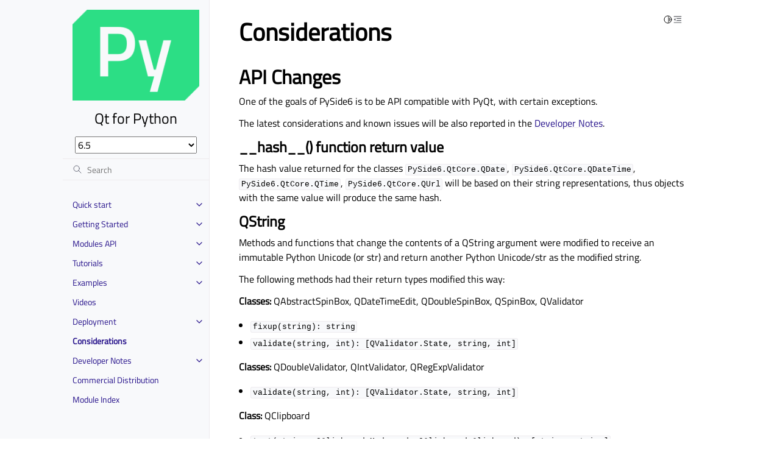

--- FILE ---
content_type: text/html
request_url: https://doc.qt.io/qtforpython-6.5/considerations.html
body_size: 36750
content:
<!doctype html>
<html class="no-js" lang="en">
  <head><meta charset="utf-8"/>
    <meta name="viewport" content="width=device-width,initial-scale=1"/>
    <meta name="color-scheme" content="light dark"><meta name="generator" content="Docutils 0.19: https://docutils.sourceforge.io/" />
<link rel="search" title="Search" href="search.html" /><link rel="next" title="Developer Notes" href="developer/index.html" /><link rel="prev" title="Qt for Python &amp; Nuitka" href="deployment/deployment-nuitka.html" />

    <!-- Generated with Sphinx 5.3.0 and Furo 2023.03.27 -->
        <title>Considerations - Qt for Python</title>
      <link rel="stylesheet" type="text/css" href="_static/pygments.css" />
    <link rel="stylesheet" type="text/css" href="_static/styles/furo.css?digest=fad236701ea90a88636c2a8c73b44ae642ed2a53" />
    <link rel="stylesheet" type="text/css" href="_static/graphviz.css" />
    <link rel="stylesheet" type="text/css" href="_static/copybutton.css" />
    <link rel="stylesheet" type="text/css" href="_static/design-style.1e8bd061cd6da7fc9cf755528e8ffc24.min.css" />
    <link rel="stylesheet" type="text/css" href="_static/styles/furo-extensions.css?digest=30d1aed668e5c3a91c3e3bf6a60b675221979f0e" />
    <link rel="stylesheet" type="text/css" href="_static/css/qt_font.css" />
    <link rel="stylesheet" type="text/css" href="_static/css/qt_style.css" />
    
    


<style>
  body {
    --color-code-background: #eeffcc;
  --color-code-foreground: black;
  --color-brand-primary: #27138b;
  --color-brand-content: #27138b;
  --color-admonition-title--important: #27138b;
  --font-stack: 'Titillium Web', sans-serif;
  
  }
  @media not print {
    body[data-theme="dark"] {
      --color-code-background: #272822;
  --color-code-foreground: #f8f8f2;
  --color-brand-primary: #2cde85;
  --color-brand-content: #2cde85;
  --color-admonition-title--important: #2cde85;
  --color-admonition-title-background--important: #474b53;
  --font-stack: 'Titillium Web', sans-serif;
  
    }
    @media (prefers-color-scheme: dark) {
      body:not([data-theme="light"]) {
        --color-code-background: #272822;
  --color-code-foreground: #f8f8f2;
  --color-brand-primary: #2cde85;
  --color-brand-content: #2cde85;
  --color-admonition-title--important: #2cde85;
  --color-admonition-title-background--important: #474b53;
  --font-stack: 'Titillium Web', sans-serif;
  
      }
    }
  }
</style></head>
  <body>
    
    <script>
      document.body.dataset.theme = localStorage.getItem("theme") || "auto";
    </script>
    

<svg xmlns="http://www.w3.org/2000/svg" style="display: none;">
  <symbol id="svg-toc" viewBox="0 0 24 24">
    <title>Contents</title>
    <svg stroke="currentColor" fill="currentColor" stroke-width="0" viewBox="0 0 1024 1024">
      <path d="M408 442h480c4.4 0 8-3.6 8-8v-56c0-4.4-3.6-8-8-8H408c-4.4 0-8 3.6-8 8v56c0 4.4 3.6 8 8 8zm-8 204c0 4.4 3.6 8 8 8h480c4.4 0 8-3.6 8-8v-56c0-4.4-3.6-8-8-8H408c-4.4 0-8 3.6-8 8v56zm504-486H120c-4.4 0-8 3.6-8 8v56c0 4.4 3.6 8 8 8h784c4.4 0 8-3.6 8-8v-56c0-4.4-3.6-8-8-8zm0 632H120c-4.4 0-8 3.6-8 8v56c0 4.4 3.6 8 8 8h784c4.4 0 8-3.6 8-8v-56c0-4.4-3.6-8-8-8zM115.4 518.9L271.7 642c5.8 4.6 14.4.5 14.4-6.9V388.9c0-7.4-8.5-11.5-14.4-6.9L115.4 505.1a8.74 8.74 0 0 0 0 13.8z"/>
    </svg>
  </symbol>
  <symbol id="svg-menu" viewBox="0 0 24 24">
    <title>Menu</title>
    <svg xmlns="http://www.w3.org/2000/svg" viewBox="0 0 24 24" fill="none" stroke="currentColor"
      stroke-width="2" stroke-linecap="round" stroke-linejoin="round" class="feather-menu">
      <line x1="3" y1="12" x2="21" y2="12"></line>
      <line x1="3" y1="6" x2="21" y2="6"></line>
      <line x1="3" y1="18" x2="21" y2="18"></line>
    </svg>
  </symbol>
  <symbol id="svg-arrow-right" viewBox="0 0 24 24">
    <title>Expand</title>
    <svg xmlns="http://www.w3.org/2000/svg" viewBox="0 0 24 24" fill="none" stroke="currentColor"
      stroke-width="2" stroke-linecap="round" stroke-linejoin="round" class="feather-chevron-right">
      <polyline points="9 18 15 12 9 6"></polyline>
    </svg>
  </symbol>
  <symbol id="svg-sun" viewBox="0 0 24 24">
    <title>Light mode</title>
    <svg xmlns="http://www.w3.org/2000/svg" viewBox="0 0 24 24" fill="none" stroke="currentColor"
      stroke-width="1.5" stroke-linecap="round" stroke-linejoin="round" class="feather-sun">
      <circle cx="12" cy="12" r="5"></circle>
      <line x1="12" y1="1" x2="12" y2="3"></line>
      <line x1="12" y1="21" x2="12" y2="23"></line>
      <line x1="4.22" y1="4.22" x2="5.64" y2="5.64"></line>
      <line x1="18.36" y1="18.36" x2="19.78" y2="19.78"></line>
      <line x1="1" y1="12" x2="3" y2="12"></line>
      <line x1="21" y1="12" x2="23" y2="12"></line>
      <line x1="4.22" y1="19.78" x2="5.64" y2="18.36"></line>
      <line x1="18.36" y1="5.64" x2="19.78" y2="4.22"></line>
    </svg>
  </symbol>
  <symbol id="svg-moon" viewBox="0 0 24 24">
    <title>Dark mode</title>
    <svg xmlns="http://www.w3.org/2000/svg" viewBox="0 0 24 24" fill="none" stroke="currentColor"
      stroke-width="1.5" stroke-linecap="round" stroke-linejoin="round" class="icon-tabler-moon">
      <path stroke="none" d="M0 0h24v24H0z" fill="none" />
      <path d="M12 3c.132 0 .263 0 .393 0a7.5 7.5 0 0 0 7.92 12.446a9 9 0 1 1 -8.313 -12.454z" />
    </svg>
  </symbol>
  <symbol id="svg-sun-half" viewBox="0 0 24 24">
    <title>Auto light/dark mode</title>
    <svg xmlns="http://www.w3.org/2000/svg" viewBox="0 0 24 24" fill="none" stroke="currentColor"
      stroke-width="1.5" stroke-linecap="round" stroke-linejoin="round" class="icon-tabler-shadow">
      <path stroke="none" d="M0 0h24v24H0z" fill="none"/>
      <circle cx="12" cy="12" r="9" />
      <path d="M13 12h5" />
      <path d="M13 15h4" />
      <path d="M13 18h1" />
      <path d="M13 9h4" />
      <path d="M13 6h1" />
    </svg>
  </symbol>
</svg>

<input type="checkbox" class="sidebar-toggle" name="__navigation" id="__navigation">
<input type="checkbox" class="sidebar-toggle" name="__toc" id="__toc">
<label class="overlay sidebar-overlay" for="__navigation">
  <div class="visually-hidden">Hide navigation sidebar</div>
</label>
<label class="overlay toc-overlay" for="__toc">
  <div class="visually-hidden">Hide table of contents sidebar</div>
</label>



<div class="page">
  <header class="mobile-header">
    <div class="header-left">
      <label class="nav-overlay-icon" for="__navigation">
        <div class="visually-hidden">Toggle site navigation sidebar</div>
        <i class="icon"><svg><use href="#svg-menu"></use></svg></i>
      </label>
    </div>
    <div class="header-center">
      <a href="index.html"><div class="brand">Qt for Python</div></a>
    </div>
    <div class="header-right">
      <div class="theme-toggle-container theme-toggle-header">
        <button class="theme-toggle">
          <div class="visually-hidden">Toggle Light / Dark / Auto color theme</div>
          <svg class="theme-icon-when-auto"><use href="#svg-sun-half"></use></svg>
          <svg class="theme-icon-when-dark"><use href="#svg-moon"></use></svg>
          <svg class="theme-icon-when-light"><use href="#svg-sun"></use></svg>
        </button>
      </div>
      <label class="toc-overlay-icon toc-header-icon" for="__toc">
        <div class="visually-hidden">Toggle table of contents sidebar</div>
        <i class="icon"><svg><use href="#svg-toc"></use></svg></i>
      </label>
    </div>
  </header>
  <aside class="sidebar-drawer">
    <div class="sidebar-container">
      
      <div class="sidebar-sticky"><a class="sidebar-brand centered" href="index.html">
  
  <div class="sidebar-logo-container">
    <img class="sidebar-logo" src="_static/qtforpython.png" alt="Logo"/>
  </div>
  
  <span class="sidebar-brand-text">Qt for Python</span>
  
</a><select id="qds-vdropdown" style="visibility:hidden;margin:0px 20px;"></select>
<form class="sidebar-search-container" method="get" action="search.html" role="search">
  <input class="sidebar-search" placeholder="Search" name="q" aria-label="Search">
  <input type="hidden" name="check_keywords" value="yes">
  <input type="hidden" name="area" value="default">
</form>
<div id="searchbox"></div><div class="sidebar-scroll"><div class="sidebar-tree">
  <ul class="current">
<li class="toctree-l1 has-children"><a class="reference internal" href="quickstart.html">Quick start</a><input class="toctree-checkbox" id="toctree-checkbox-1" name="toctree-checkbox-1" role="switch" type="checkbox"/><label for="toctree-checkbox-1"><div class="visually-hidden">Toggle child pages in navigation</div><i class="icon"><svg><use href="#svg-arrow-right"></use></svg></i></label><ul>
<li class="toctree-l2"><a class="reference internal" href="faq/whatisqt.html">Qt, QML, Widgets…What Is The Difference?</a></li>
<li class="toctree-l2"><a class="reference internal" href="faq/whichide.html">Which IDEs Are Compatible?</a></li>
<li class="toctree-l2"><a class="reference internal" href="faq/whatisshiboken.html">Binding Generation: What Is Shiboken?</a></li>
<li class="toctree-l2"><a class="reference internal" href="faq/typesoffiles.html">File Types</a></li>
<li class="toctree-l2"><a class="reference internal" href="faq/distribution.html">Distributing Your Application to Other Systems/Platforms</a></li>
<li class="toctree-l2"><a class="reference internal" href="faq/whyqtforpython.html">Why Qt for Python?</a></li>
</ul>
</li>
<li class="toctree-l1 has-children"><a class="reference internal" href="gettingstarted/index.html">Getting Started</a><input class="toctree-checkbox" id="toctree-checkbox-2" name="toctree-checkbox-2" role="switch" type="checkbox"/><label for="toctree-checkbox-2"><div class="visually-hidden">Toggle child pages in navigation</div><i class="icon"><svg><use href="#svg-arrow-right"></use></svg></i></label><ul>
<li class="toctree-l2"><a class="reference internal" href="gettingstarted/linux.html">Getting Started on Linux</a></li>
<li class="toctree-l2"><a class="reference internal" href="gettingstarted/macOS.html">Getting Started on macOS</a></li>
<li class="toctree-l2"><a class="reference internal" href="gettingstarted/windows.html">Getting Started on Windows</a></li>
<li class="toctree-l2"><a class="reference internal" href="gettingstarted/package_details.html">Package Details</a></li>
<li class="toctree-l2"><a class="reference internal" href="gettingstarted/porting_from2.html">Porting Applications from PySide2 to PySide6</a></li>
</ul>
</li>
<li class="toctree-l1 has-children"><a class="reference internal" href="api.html">Modules API</a><input class="toctree-checkbox" id="toctree-checkbox-3" name="toctree-checkbox-3" role="switch" type="checkbox"/><label for="toctree-checkbox-3"><div class="visually-hidden">Toggle child pages in navigation</div><i class="icon"><svg><use href="#svg-arrow-right"></use></svg></i></label><ul>
<li class="toctree-l2 has-children"><a class="reference internal" href="modules.html">Qt Modules Supported by Qt for Python</a><input class="toctree-checkbox" id="toctree-checkbox-4" name="toctree-checkbox-4" role="switch" type="checkbox"/><label for="toctree-checkbox-4"><div class="visually-hidden">Toggle child pages in navigation</div><i class="icon"><svg><use href="#svg-arrow-right"></use></svg></i></label><ul>
<li class="toctree-l3 has-children"><a class="reference internal" href="PySide6/Qt3DAnimation/index.html">PySide6.Qt3DAnimation</a><input class="toctree-checkbox" id="toctree-checkbox-5" name="toctree-checkbox-5" role="switch" type="checkbox"/><label for="toctree-checkbox-5"><div class="visually-hidden">Toggle child pages in navigation</div><i class="icon"><svg><use href="#svg-arrow-right"></use></svg></i></label><ul>
<li class="toctree-l4"><a class="reference internal" href="PySide6/Qt3DAnimation/QAbstractAnimation.html">QAbstractAnimation</a></li>
<li class="toctree-l4"><a class="reference internal" href="PySide6/Qt3DAnimation/QAbstractAnimationClip.html">QAbstractAnimationClip</a></li>
<li class="toctree-l4"><a class="reference internal" href="PySide6/Qt3DAnimation/QAbstractChannelMapping.html">QAbstractChannelMapping</a></li>
<li class="toctree-l4"><a class="reference internal" href="PySide6/Qt3DAnimation/QAbstractClipAnimator.html">QAbstractClipAnimator</a></li>
<li class="toctree-l4"><a class="reference internal" href="PySide6/Qt3DAnimation/QAbstractClipBlendNode.html">QAbstractClipBlendNode</a></li>
<li class="toctree-l4"><a class="reference internal" href="PySide6/Qt3DAnimation/QAdditiveClipBlend.html">QAdditiveClipBlend</a></li>
<li class="toctree-l4"><a class="reference internal" href="PySide6/Qt3DAnimation/QAnimationAspect.html">QAnimationAspect</a></li>
<li class="toctree-l4"><a class="reference internal" href="PySide6/Qt3DAnimation/QAnimationCallback.html">QAnimationCallback</a></li>
<li class="toctree-l4"><a class="reference internal" href="PySide6/Qt3DAnimation/QAnimationClip.html">QAnimationClip</a></li>
<li class="toctree-l4"><a class="reference internal" href="PySide6/Qt3DAnimation/QAnimationClipData.html">QAnimationClipData</a></li>
<li class="toctree-l4"><a class="reference internal" href="PySide6/Qt3DAnimation/QAnimationClipLoader.html">QAnimationClipLoader</a></li>
<li class="toctree-l4"><a class="reference internal" href="PySide6/Qt3DAnimation/QAnimationController.html">QAnimationController</a></li>
<li class="toctree-l4"><a class="reference internal" href="PySide6/Qt3DAnimation/QAnimationGroup.html">QAnimationGroup</a></li>
<li class="toctree-l4"><a class="reference internal" href="PySide6/Qt3DAnimation/QBlendedClipAnimator.html">QBlendedClipAnimator</a></li>
<li class="toctree-l4"><a class="reference internal" href="PySide6/Qt3DAnimation/QChannel.html">QChannel</a></li>
<li class="toctree-l4"><a class="reference internal" href="PySide6/Qt3DAnimation/QChannelComponent.html">QChannelComponent</a></li>
<li class="toctree-l4"><a class="reference internal" href="PySide6/Qt3DAnimation/QChannelMapper.html">QChannelMapper</a></li>
<li class="toctree-l4"><a class="reference internal" href="PySide6/Qt3DAnimation/QChannelMapping.html">QChannelMapping</a></li>
<li class="toctree-l4"><a class="reference internal" href="PySide6/Qt3DAnimation/QClipAnimator.html">QClipAnimator</a></li>
<li class="toctree-l4"><a class="reference internal" href="PySide6/Qt3DAnimation/QClipBlendValue.html">QClipBlendValue</a></li>
<li class="toctree-l4"><a class="reference internal" href="PySide6/Qt3DAnimation/QClock.html">QClock</a></li>
<li class="toctree-l4"><a class="reference internal" href="PySide6/Qt3DAnimation/QKeyFrame.html">QKeyFrame</a></li>
<li class="toctree-l4"><a class="reference internal" href="PySide6/Qt3DAnimation/QKeyframeAnimation.html">QKeyframeAnimation</a></li>
<li class="toctree-l4"><a class="reference internal" href="PySide6/Qt3DAnimation/QLerpClipBlend.html">QLerpClipBlend</a></li>
<li class="toctree-l4"><a class="reference internal" href="PySide6/Qt3DAnimation/QMorphTarget.html">QMorphTarget</a></li>
<li class="toctree-l4"><a class="reference internal" href="PySide6/Qt3DAnimation/QMorphingAnimation.html">QMorphingAnimation</a></li>
<li class="toctree-l4"><a class="reference internal" href="PySide6/Qt3DAnimation/QSkeletonMapping.html">QSkeletonMapping</a></li>
<li class="toctree-l4"><a class="reference internal" href="PySide6/Qt3DAnimation/QVertexBlendAnimation.html">QVertexBlendAnimation</a></li>
<li class="toctree-l4"><a class="reference internal" href="PySide6/Qt3DAnimation/Qt3DAnimation.html">Qt3DAnimation</a></li>
</ul>
</li>
<li class="toctree-l3 has-children"><a class="reference internal" href="PySide6/Qt3DCore/index.html">PySide6.Qt3DCore</a><input class="toctree-checkbox" id="toctree-checkbox-6" name="toctree-checkbox-6" role="switch" type="checkbox"/><label for="toctree-checkbox-6"><div class="visually-hidden">Toggle child pages in navigation</div><i class="icon"><svg><use href="#svg-arrow-right"></use></svg></i></label><ul>
<li class="toctree-l4"><a class="reference internal" href="PySide6/Qt3DCore/QAbstractAspect.html">QAbstractAspect</a></li>
<li class="toctree-l4"><a class="reference internal" href="PySide6/Qt3DCore/QAbstractFunctor.html">QAbstractFunctor</a></li>
<li class="toctree-l4"><a class="reference internal" href="PySide6/Qt3DCore/QAbstractSkeleton.html">QAbstractSkeleton</a></li>
<li class="toctree-l4"><a class="reference internal" href="PySide6/Qt3DCore/QArmature.html">QArmature</a></li>
<li class="toctree-l4"><a class="reference internal" href="PySide6/Qt3DCore/QAspectEngine.html">QAspectEngine</a></li>
<li class="toctree-l4"><a class="reference internal" href="PySide6/Qt3DCore/QAspectJob.html">QAspectJob</a></li>
<li class="toctree-l4"><a class="reference internal" href="PySide6/Qt3DCore/QAttribute.html">QAttribute</a></li>
<li class="toctree-l4"><a class="reference internal" href="PySide6/Qt3DCore/QBackendNode.html">QBackendNode</a></li>
<li class="toctree-l4"><a class="reference internal" href="PySide6/Qt3DCore/QBackendNodeMapper.html">QBackendNodeMapper</a></li>
<li class="toctree-l4"><a class="reference internal" href="PySide6/Qt3DCore/QBoundingVolume.html">QBoundingVolume</a></li>
<li class="toctree-l4"><a class="reference internal" href="PySide6/Qt3DCore/QBuffer.html">QBuffer</a></li>
<li class="toctree-l4"><a class="reference internal" href="PySide6/Qt3DCore/QComponent.html">QComponent</a></li>
<li class="toctree-l4"><a class="reference internal" href="PySide6/Qt3DCore/QCoreSettings.html">QCoreSettings</a></li>
<li class="toctree-l4"><a class="reference internal" href="PySide6/Qt3DCore/QEntity.html">QEntity</a></li>
<li class="toctree-l4"><a class="reference internal" href="PySide6/Qt3DCore/QGeometry.html">QGeometry</a></li>
<li class="toctree-l4"><a class="reference internal" href="PySide6/Qt3DCore/QGeometryView.html">QGeometryView</a></li>
<li class="toctree-l4"><a class="reference internal" href="PySide6/Qt3DCore/QJoint.html">QJoint</a></li>
<li class="toctree-l4"><a class="reference internal" href="PySide6/Qt3DCore/QNode.html">QNode</a></li>
<li class="toctree-l4"><a class="reference internal" href="PySide6/Qt3DCore/QNodeId.html">QNodeId</a></li>
<li class="toctree-l4"><a class="reference internal" href="PySide6/Qt3DCore/QNodeIdTypePair.html">QNodeIdTypePair</a></li>
<li class="toctree-l4"><a class="reference internal" href="PySide6/Qt3DCore/QSkeleton.html">QSkeleton</a></li>
<li class="toctree-l4"><a class="reference internal" href="PySide6/Qt3DCore/QSkeletonLoader.html">QSkeletonLoader</a></li>
<li class="toctree-l4"><a class="reference internal" href="PySide6/Qt3DCore/QTransform.html">QTransform</a></li>
<li class="toctree-l4"><a class="reference internal" href="PySide6/Qt3DCore/Qt3DCore.html">Qt3DCore</a></li>
</ul>
</li>
<li class="toctree-l3 has-children"><a class="reference internal" href="PySide6/Qt3DExtras/index.html">PySide6.Qt3DExtras</a><input class="toctree-checkbox" id="toctree-checkbox-7" name="toctree-checkbox-7" role="switch" type="checkbox"/><label for="toctree-checkbox-7"><div class="visually-hidden">Toggle child pages in navigation</div><i class="icon"><svg><use href="#svg-arrow-right"></use></svg></i></label><ul>
<li class="toctree-l4"><a class="reference internal" href="PySide6/Qt3DExtras/InputState.html">InputState</a></li>
<li class="toctree-l4"><a class="reference internal" href="PySide6/Qt3DExtras/QAbstractCameraController.html">QAbstractCameraController</a></li>
<li class="toctree-l4"><a class="reference internal" href="PySide6/Qt3DExtras/QAbstractSpriteSheet.html">QAbstractSpriteSheet</a></li>
<li class="toctree-l4"><a class="reference internal" href="PySide6/Qt3DExtras/QConeGeometry.html">QConeGeometry</a></li>
<li class="toctree-l4"><a class="reference internal" href="PySide6/Qt3DExtras/QConeGeometryView.html">QConeGeometryView</a></li>
<li class="toctree-l4"><a class="reference internal" href="PySide6/Qt3DExtras/QConeMesh.html">QConeMesh</a></li>
<li class="toctree-l4"><a class="reference internal" href="PySide6/Qt3DExtras/QCuboidGeometry.html">QCuboidGeometry</a></li>
<li class="toctree-l4"><a class="reference internal" href="PySide6/Qt3DExtras/QCuboidGeometryView.html">QCuboidGeometryView</a></li>
<li class="toctree-l4"><a class="reference internal" href="PySide6/Qt3DExtras/QCuboidMesh.html">QCuboidMesh</a></li>
<li class="toctree-l4"><a class="reference internal" href="PySide6/Qt3DExtras/QCylinderGeometry.html">QCylinderGeometry</a></li>
<li class="toctree-l4"><a class="reference internal" href="PySide6/Qt3DExtras/QCylinderGeometryView.html">QCylinderGeometryView</a></li>
<li class="toctree-l4"><a class="reference internal" href="PySide6/Qt3DExtras/QCylinderMesh.html">QCylinderMesh</a></li>
<li class="toctree-l4"><a class="reference internal" href="PySide6/Qt3DExtras/QDiffuseMapMaterial.html">QDiffuseMapMaterial</a></li>
<li class="toctree-l4"><a class="reference internal" href="PySide6/Qt3DExtras/QDiffuseSpecularMapMaterial.html">QDiffuseSpecularMapMaterial</a></li>
<li class="toctree-l4"><a class="reference internal" href="PySide6/Qt3DExtras/QDiffuseSpecularMaterial.html">QDiffuseSpecularMaterial</a></li>
<li class="toctree-l4"><a class="reference internal" href="PySide6/Qt3DExtras/QExtrudedTextGeometry.html">QExtrudedTextGeometry</a></li>
<li class="toctree-l4"><a class="reference internal" href="PySide6/Qt3DExtras/QExtrudedTextMesh.html">QExtrudedTextMesh</a></li>
<li class="toctree-l4"><a class="reference internal" href="PySide6/Qt3DExtras/QFirstPersonCameraController.html">QFirstPersonCameraController</a></li>
<li class="toctree-l4"><a class="reference internal" href="PySide6/Qt3DExtras/QForwardRenderer.html">QForwardRenderer</a></li>
<li class="toctree-l4"><a class="reference internal" href="PySide6/Qt3DExtras/QGoochMaterial.html">QGoochMaterial</a></li>
<li class="toctree-l4"><a class="reference internal" href="PySide6/Qt3DExtras/QMetalRoughMaterial.html">QMetalRoughMaterial</a></li>
<li class="toctree-l4"><a class="reference internal" href="PySide6/Qt3DExtras/QMorphPhongMaterial.html">QMorphPhongMaterial</a></li>
<li class="toctree-l4"><a class="reference internal" href="PySide6/Qt3DExtras/QNormalDiffuseMapAlphaMaterial.html">QNormalDiffuseMapAlphaMaterial</a></li>
<li class="toctree-l4"><a class="reference internal" href="PySide6/Qt3DExtras/QNormalDiffuseMapMaterial.html">QNormalDiffuseMapMaterial</a></li>
<li class="toctree-l4"><a class="reference internal" href="PySide6/Qt3DExtras/QNormalDiffuseSpecularMapMaterial.html">QNormalDiffuseSpecularMapMaterial</a></li>
<li class="toctree-l4"><a class="reference internal" href="PySide6/Qt3DExtras/QOrbitCameraController.html">QOrbitCameraController</a></li>
<li class="toctree-l4"><a class="reference internal" href="PySide6/Qt3DExtras/QPerVertexColorMaterial.html">QPerVertexColorMaterial</a></li>
<li class="toctree-l4"><a class="reference internal" href="PySide6/Qt3DExtras/QPhongAlphaMaterial.html">QPhongAlphaMaterial</a></li>
<li class="toctree-l4"><a class="reference internal" href="PySide6/Qt3DExtras/QPhongMaterial.html">QPhongMaterial</a></li>
<li class="toctree-l4"><a class="reference internal" href="PySide6/Qt3DExtras/QPlaneGeometry.html">QPlaneGeometry</a></li>
<li class="toctree-l4"><a class="reference internal" href="PySide6/Qt3DExtras/QPlaneGeometryView.html">QPlaneGeometryView</a></li>
<li class="toctree-l4"><a class="reference internal" href="PySide6/Qt3DExtras/QPlaneMesh.html">QPlaneMesh</a></li>
<li class="toctree-l4"><a class="reference internal" href="PySide6/Qt3DExtras/QSkyboxEntity.html">QSkyboxEntity</a></li>
<li class="toctree-l4"><a class="reference internal" href="PySide6/Qt3DExtras/QSphereGeometry.html">QSphereGeometry</a></li>
<li class="toctree-l4"><a class="reference internal" href="PySide6/Qt3DExtras/QSphereGeometryView.html">QSphereGeometryView</a></li>
<li class="toctree-l4"><a class="reference internal" href="PySide6/Qt3DExtras/QSphereMesh.html">QSphereMesh</a></li>
<li class="toctree-l4"><a class="reference internal" href="PySide6/Qt3DExtras/QSpriteGrid.html">QSpriteGrid</a></li>
<li class="toctree-l4"><a class="reference internal" href="PySide6/Qt3DExtras/QSpriteSheet.html">QSpriteSheet</a></li>
<li class="toctree-l4"><a class="reference internal" href="PySide6/Qt3DExtras/QSpriteSheetItem.html">QSpriteSheetItem</a></li>
<li class="toctree-l4"><a class="reference internal" href="PySide6/Qt3DExtras/QText2DEntity.html">QText2DEntity</a></li>
<li class="toctree-l4"><a class="reference internal" href="PySide6/Qt3DExtras/QTextureMaterial.html">QTextureMaterial</a></li>
<li class="toctree-l4"><a class="reference internal" href="PySide6/Qt3DExtras/QTorusGeometry.html">QTorusGeometry</a></li>
<li class="toctree-l4"><a class="reference internal" href="PySide6/Qt3DExtras/QTorusGeometryView.html">QTorusGeometryView</a></li>
<li class="toctree-l4"><a class="reference internal" href="PySide6/Qt3DExtras/QTorusMesh.html">QTorusMesh</a></li>
<li class="toctree-l4"><a class="reference internal" href="PySide6/Qt3DExtras/Qt3DExtras.html">Qt3DExtras</a></li>
<li class="toctree-l4"><a class="reference internal" href="PySide6/Qt3DExtras/Qt3DWindow.html">Qt3DWindow</a></li>
</ul>
</li>
<li class="toctree-l3 has-children"><a class="reference internal" href="PySide6/Qt3DInput/index.html">PySide6.Qt3DInput</a><input class="toctree-checkbox" id="toctree-checkbox-8" name="toctree-checkbox-8" role="switch" type="checkbox"/><label for="toctree-checkbox-8"><div class="visually-hidden">Toggle child pages in navigation</div><i class="icon"><svg><use href="#svg-arrow-right"></use></svg></i></label><ul>
<li class="toctree-l4"><a class="reference internal" href="PySide6/Qt3DInput/QAbstractActionInput.html">QAbstractActionInput</a></li>
<li class="toctree-l4"><a class="reference internal" href="PySide6/Qt3DInput/QAbstractAxisInput.html">QAbstractAxisInput</a></li>
<li class="toctree-l4"><a class="reference internal" href="PySide6/Qt3DInput/QAbstractPhysicalDevice.html">QAbstractPhysicalDevice</a></li>
<li class="toctree-l4"><a class="reference internal" href="PySide6/Qt3DInput/QAction.html">QAction</a></li>
<li class="toctree-l4"><a class="reference internal" href="PySide6/Qt3DInput/QActionInput.html">QActionInput</a></li>
<li class="toctree-l4"><a class="reference internal" href="PySide6/Qt3DInput/QAnalogAxisInput.html">QAnalogAxisInput</a></li>
<li class="toctree-l4"><a class="reference internal" href="PySide6/Qt3DInput/QAxis.html">QAxis</a></li>
<li class="toctree-l4"><a class="reference internal" href="PySide6/Qt3DInput/QAxisAccumulator.html">QAxisAccumulator</a></li>
<li class="toctree-l4"><a class="reference internal" href="PySide6/Qt3DInput/QAxisSetting.html">QAxisSetting</a></li>
<li class="toctree-l4"><a class="reference internal" href="PySide6/Qt3DInput/QButtonAxisInput.html">QButtonAxisInput</a></li>
<li class="toctree-l4"><a class="reference internal" href="PySide6/Qt3DInput/QInputAspect.html">QInputAspect</a></li>
<li class="toctree-l4"><a class="reference internal" href="PySide6/Qt3DInput/QInputChord.html">QInputChord</a></li>
<li class="toctree-l4"><a class="reference internal" href="PySide6/Qt3DInput/QInputSequence.html">QInputSequence</a></li>
<li class="toctree-l4"><a class="reference internal" href="PySide6/Qt3DInput/QInputSettings.html">QInputSettings</a></li>
<li class="toctree-l4"><a class="reference internal" href="PySide6/Qt3DInput/QKeyEvent.html">QKeyEvent</a></li>
<li class="toctree-l4"><a class="reference internal" href="PySide6/Qt3DInput/QKeyboardDevice.html">QKeyboardDevice</a></li>
<li class="toctree-l4"><a class="reference internal" href="PySide6/Qt3DInput/QKeyboardHandler.html">QKeyboardHandler</a></li>
<li class="toctree-l4"><a class="reference internal" href="PySide6/Qt3DInput/QLogicalDevice.html">QLogicalDevice</a></li>
<li class="toctree-l4"><a class="reference internal" href="PySide6/Qt3DInput/QMouseDevice.html">QMouseDevice</a></li>
<li class="toctree-l4"><a class="reference internal" href="PySide6/Qt3DInput/QMouseEvent.html">QMouseEvent</a></li>
<li class="toctree-l4"><a class="reference internal" href="PySide6/Qt3DInput/QMouseHandler.html">QMouseHandler</a></li>
<li class="toctree-l4"><a class="reference internal" href="PySide6/Qt3DInput/QWheelEvent.html">QWheelEvent</a></li>
<li class="toctree-l4"><a class="reference internal" href="PySide6/Qt3DInput/Qt3DInput.html">Qt3DInput</a></li>
</ul>
</li>
<li class="toctree-l3 has-children"><a class="reference internal" href="PySide6/Qt3DLogic/index.html">PySide6.Qt3DLogic</a><input class="toctree-checkbox" id="toctree-checkbox-9" name="toctree-checkbox-9" role="switch" type="checkbox"/><label for="toctree-checkbox-9"><div class="visually-hidden">Toggle child pages in navigation</div><i class="icon"><svg><use href="#svg-arrow-right"></use></svg></i></label><ul>
<li class="toctree-l4"><a class="reference internal" href="PySide6/Qt3DLogic/QFrameAction.html">QFrameAction</a></li>
<li class="toctree-l4"><a class="reference internal" href="PySide6/Qt3DLogic/QLogicAspect.html">QLogicAspect</a></li>
<li class="toctree-l4"><a class="reference internal" href="PySide6/Qt3DLogic/Qt3DLogic.html">Qt3DLogic</a></li>
</ul>
</li>
<li class="toctree-l3 has-children"><a class="reference internal" href="PySide6/Qt3DRender/index.html">PySide6.Qt3DRender</a><input class="toctree-checkbox" id="toctree-checkbox-10" name="toctree-checkbox-10" role="switch" type="checkbox"/><label for="toctree-checkbox-10"><div class="visually-hidden">Toggle child pages in navigation</div><i class="icon"><svg><use href="#svg-arrow-right"></use></svg></i></label><ul>
<li class="toctree-l4"><a class="reference internal" href="PySide6/Qt3DRender/PropertyReaderInterface.html">PropertyReaderInterface</a></li>
<li class="toctree-l4"><a class="reference internal" href="PySide6/Qt3DRender/QAbstractLight.html">QAbstractLight</a></li>
<li class="toctree-l4"><a class="reference internal" href="PySide6/Qt3DRender/QAbstractRayCaster.html">QAbstractRayCaster</a></li>
<li class="toctree-l4"><a class="reference internal" href="PySide6/Qt3DRender/QAbstractTexture.html">QAbstractTexture</a></li>
<li class="toctree-l4"><a class="reference internal" href="PySide6/Qt3DRender/QAbstractTextureImage.html">QAbstractTextureImage</a></li>
<li class="toctree-l4"><a class="reference internal" href="PySide6/Qt3DRender/QAlphaCoverage.html">QAlphaCoverage</a></li>
<li class="toctree-l4"><a class="reference internal" href="PySide6/Qt3DRender/QAlphaTest.html">QAlphaTest</a></li>
<li class="toctree-l4"><a class="reference internal" href="PySide6/Qt3DRender/QBlendEquation.html">QBlendEquation</a></li>
<li class="toctree-l4"><a class="reference internal" href="PySide6/Qt3DRender/QBlendEquationArguments.html">QBlendEquationArguments</a></li>
<li class="toctree-l4"><a class="reference internal" href="PySide6/Qt3DRender/QBlitFramebuffer.html">QBlitFramebuffer</a></li>
<li class="toctree-l4"><a class="reference internal" href="PySide6/Qt3DRender/QBufferCapture.html">QBufferCapture</a></li>
<li class="toctree-l4"><a class="reference internal" href="PySide6/Qt3DRender/QCamera.html">QCamera</a></li>
<li class="toctree-l4"><a class="reference internal" href="PySide6/Qt3DRender/QCameraLens.html">QCameraLens</a></li>
<li class="toctree-l4"><a class="reference internal" href="PySide6/Qt3DRender/QCameraSelector.html">QCameraSelector</a></li>
<li class="toctree-l4"><a class="reference internal" href="PySide6/Qt3DRender/QClearBuffers.html">QClearBuffers</a></li>
<li class="toctree-l4"><a class="reference internal" href="PySide6/Qt3DRender/QClipPlane.html">QClipPlane</a></li>
<li class="toctree-l4"><a class="reference internal" href="PySide6/Qt3DRender/QColorMask.html">QColorMask</a></li>
<li class="toctree-l4"><a class="reference internal" href="PySide6/Qt3DRender/QComputeCommand.html">QComputeCommand</a></li>
<li class="toctree-l4"><a class="reference internal" href="PySide6/Qt3DRender/QCullFace.html">QCullFace</a></li>
<li class="toctree-l4"><a class="reference internal" href="PySide6/Qt3DRender/QDepthRange.html">QDepthRange</a></li>
<li class="toctree-l4"><a class="reference internal" href="PySide6/Qt3DRender/QDepthTest.html">QDepthTest</a></li>
<li class="toctree-l4"><a class="reference internal" href="PySide6/Qt3DRender/QDirectionalLight.html">QDirectionalLight</a></li>
<li class="toctree-l4"><a class="reference internal" href="PySide6/Qt3DRender/QDispatchCompute.html">QDispatchCompute</a></li>
<li class="toctree-l4"><a class="reference internal" href="PySide6/Qt3DRender/QDithering.html">QDithering</a></li>
<li class="toctree-l4"><a class="reference internal" href="PySide6/Qt3DRender/QEffect.html">QEffect</a></li>
<li class="toctree-l4"><a class="reference internal" href="PySide6/Qt3DRender/QEnvironmentLight.html">QEnvironmentLight</a></li>
<li class="toctree-l4"><a class="reference internal" href="PySide6/Qt3DRender/QFilterKey.html">QFilterKey</a></li>
<li class="toctree-l4"><a class="reference internal" href="PySide6/Qt3DRender/QFrameGraphNode.html">QFrameGraphNode</a></li>
<li class="toctree-l4"><a class="reference internal" href="PySide6/Qt3DRender/QFrontFace.html">QFrontFace</a></li>
<li class="toctree-l4"><a class="reference internal" href="PySide6/Qt3DRender/QFrustumCulling.html">QFrustumCulling</a></li>
<li class="toctree-l4"><a class="reference internal" href="PySide6/Qt3DRender/QGeometryRenderer.html">QGeometryRenderer</a></li>
<li class="toctree-l4"><a class="reference internal" href="PySide6/Qt3DRender/QGraphicsApiFilter.html">QGraphicsApiFilter</a></li>
<li class="toctree-l4"><a class="reference internal" href="PySide6/Qt3DRender/QLayer.html">QLayer</a></li>
<li class="toctree-l4"><a class="reference internal" href="PySide6/Qt3DRender/QLayerFilter.html">QLayerFilter</a></li>
<li class="toctree-l4"><a class="reference internal" href="PySide6/Qt3DRender/QLevelOfDetail.html">QLevelOfDetail</a></li>
<li class="toctree-l4"><a class="reference internal" href="PySide6/Qt3DRender/QLevelOfDetailBoundingSphere.html">QLevelOfDetailBoundingSphere</a></li>
<li class="toctree-l4"><a class="reference internal" href="PySide6/Qt3DRender/QLevelOfDetailSwitch.html">QLevelOfDetailSwitch</a></li>
<li class="toctree-l4"><a class="reference internal" href="PySide6/Qt3DRender/QLineWidth.html">QLineWidth</a></li>
<li class="toctree-l4"><a class="reference internal" href="PySide6/Qt3DRender/QMaterial.html">QMaterial</a></li>
<li class="toctree-l4"><a class="reference internal" href="PySide6/Qt3DRender/QMemoryBarrier.html">QMemoryBarrier</a></li>
<li class="toctree-l4"><a class="reference internal" href="PySide6/Qt3DRender/QMesh.html">QMesh</a></li>
<li class="toctree-l4"><a class="reference internal" href="PySide6/Qt3DRender/QMultiSampleAntiAliasing.html">QMultiSampleAntiAliasing</a></li>
<li class="toctree-l4"><a class="reference internal" href="PySide6/Qt3DRender/QNoDepthMask.html">QNoDepthMask</a></li>
<li class="toctree-l4"><a class="reference internal" href="PySide6/Qt3DRender/QNoDraw.html">QNoDraw</a></li>
<li class="toctree-l4"><a class="reference internal" href="PySide6/Qt3DRender/QNoPicking.html">QNoPicking</a></li>
<li class="toctree-l4"><a class="reference internal" href="PySide6/Qt3DRender/QObjectPicker.html">QObjectPicker</a></li>
<li class="toctree-l4"><a class="reference internal" href="PySide6/Qt3DRender/QPaintedTextureImage.html">QPaintedTextureImage</a></li>
<li class="toctree-l4"><a class="reference internal" href="PySide6/Qt3DRender/QParameter.html">QParameter</a></li>
<li class="toctree-l4"><a class="reference internal" href="PySide6/Qt3DRender/QPickEvent.html">QPickEvent</a></li>
<li class="toctree-l4"><a class="reference internal" href="PySide6/Qt3DRender/QPickLineEvent.html">QPickLineEvent</a></li>
<li class="toctree-l4"><a class="reference internal" href="PySide6/Qt3DRender/QPickPointEvent.html">QPickPointEvent</a></li>
<li class="toctree-l4"><a class="reference internal" href="PySide6/Qt3DRender/QPickTriangleEvent.html">QPickTriangleEvent</a></li>
<li class="toctree-l4"><a class="reference internal" href="PySide6/Qt3DRender/QPickingProxy.html">QPickingProxy</a></li>
<li class="toctree-l4"><a class="reference internal" href="PySide6/Qt3DRender/QPickingSettings.html">QPickingSettings</a></li>
<li class="toctree-l4"><a class="reference internal" href="PySide6/Qt3DRender/QPointLight.html">QPointLight</a></li>
<li class="toctree-l4"><a class="reference internal" href="PySide6/Qt3DRender/QPointSize.html">QPointSize</a></li>
<li class="toctree-l4"><a class="reference internal" href="PySide6/Qt3DRender/QPolygonOffset.html">QPolygonOffset</a></li>
<li class="toctree-l4"><a class="reference internal" href="PySide6/Qt3DRender/QProximityFilter.html">QProximityFilter</a></li>
<li class="toctree-l4"><a class="reference internal" href="PySide6/Qt3DRender/QRasterMode.html">QRasterMode</a></li>
<li class="toctree-l4"><a class="reference internal" href="PySide6/Qt3DRender/QRayCaster.html">QRayCaster</a></li>
<li class="toctree-l4"><a class="reference internal" href="PySide6/Qt3DRender/QRayCasterHit.html">QRayCasterHit</a></li>
<li class="toctree-l4"><a class="reference internal" href="PySide6/Qt3DRender/QRenderAspect.html">QRenderAspect</a></li>
<li class="toctree-l4"><a class="reference internal" href="PySide6/Qt3DRender/QRenderCapabilities.html">QRenderCapabilities</a></li>
<li class="toctree-l4"><a class="reference internal" href="PySide6/Qt3DRender/QRenderCapture.html">QRenderCapture</a></li>
<li class="toctree-l4"><a class="reference internal" href="PySide6/Qt3DRender/QRenderCaptureReply.html">QRenderCaptureReply</a></li>
<li class="toctree-l4"><a class="reference internal" href="PySide6/Qt3DRender/QRenderPass.html">QRenderPass</a></li>
<li class="toctree-l4"><a class="reference internal" href="PySide6/Qt3DRender/QRenderPassFilter.html">QRenderPassFilter</a></li>
<li class="toctree-l4"><a class="reference internal" href="PySide6/Qt3DRender/QRenderSettings.html">QRenderSettings</a></li>
<li class="toctree-l4"><a class="reference internal" href="PySide6/Qt3DRender/QRenderState.html">QRenderState</a></li>
<li class="toctree-l4"><a class="reference internal" href="PySide6/Qt3DRender/QRenderStateSet.html">QRenderStateSet</a></li>
<li class="toctree-l4"><a class="reference internal" href="PySide6/Qt3DRender/QRenderSurfaceSelector.html">QRenderSurfaceSelector</a></li>
<li class="toctree-l4"><a class="reference internal" href="PySide6/Qt3DRender/QRenderTarget.html">QRenderTarget</a></li>
<li class="toctree-l4"><a class="reference internal" href="PySide6/Qt3DRender/QRenderTargetOutput.html">QRenderTargetOutput</a></li>
<li class="toctree-l4"><a class="reference internal" href="PySide6/Qt3DRender/QRenderTargetSelector.html">QRenderTargetSelector</a></li>
<li class="toctree-l4"><a class="reference internal" href="PySide6/Qt3DRender/QSceneLoader.html">QSceneLoader</a></li>
<li class="toctree-l4"><a class="reference internal" href="PySide6/Qt3DRender/QScissorTest.html">QScissorTest</a></li>
<li class="toctree-l4"><a class="reference internal" href="PySide6/Qt3DRender/QScreenRayCaster.html">QScreenRayCaster</a></li>
<li class="toctree-l4"><a class="reference internal" href="PySide6/Qt3DRender/QSeamlessCubemap.html">QSeamlessCubemap</a></li>
<li class="toctree-l4"><a class="reference internal" href="PySide6/Qt3DRender/QSetFence.html">QSetFence</a></li>
<li class="toctree-l4"><a class="reference internal" href="PySide6/Qt3DRender/QShaderData.html">QShaderData</a></li>
<li class="toctree-l4"><a class="reference internal" href="PySide6/Qt3DRender/QShaderImage.html">QShaderImage</a></li>
<li class="toctree-l4"><a class="reference internal" href="PySide6/Qt3DRender/QShaderProgram.html">QShaderProgram</a></li>
<li class="toctree-l4"><a class="reference internal" href="PySide6/Qt3DRender/QShaderProgramBuilder.html">QShaderProgramBuilder</a></li>
<li class="toctree-l4"><a class="reference internal" href="PySide6/Qt3DRender/QSharedGLTexture.html">QSharedGLTexture</a></li>
<li class="toctree-l4"><a class="reference internal" href="PySide6/Qt3DRender/QSortPolicy.html">QSortPolicy</a></li>
<li class="toctree-l4"><a class="reference internal" href="PySide6/Qt3DRender/QSpotLight.html">QSpotLight</a></li>
<li class="toctree-l4"><a class="reference internal" href="PySide6/Qt3DRender/QStencilMask.html">QStencilMask</a></li>
<li class="toctree-l4"><a class="reference internal" href="PySide6/Qt3DRender/QStencilOperation.html">QStencilOperation</a></li>
<li class="toctree-l4"><a class="reference internal" href="PySide6/Qt3DRender/QStencilOperationArguments.html">QStencilOperationArguments</a></li>
<li class="toctree-l4"><a class="reference internal" href="PySide6/Qt3DRender/QStencilTest.html">QStencilTest</a></li>
<li class="toctree-l4"><a class="reference internal" href="PySide6/Qt3DRender/QStencilTestArguments.html">QStencilTestArguments</a></li>
<li class="toctree-l4"><a class="reference internal" href="PySide6/Qt3DRender/QSubtreeEnabler.html">QSubtreeEnabler</a></li>
<li class="toctree-l4"><a class="reference internal" href="PySide6/Qt3DRender/QTechnique.html">QTechnique</a></li>
<li class="toctree-l4"><a class="reference internal" href="PySide6/Qt3DRender/QTechniqueFilter.html">QTechniqueFilter</a></li>
<li class="toctree-l4"><a class="reference internal" href="PySide6/Qt3DRender/QTexture1D.html">QTexture1D</a></li>
<li class="toctree-l4"><a class="reference internal" href="PySide6/Qt3DRender/QTexture1DArray.html">QTexture1DArray</a></li>
<li class="toctree-l4"><a class="reference internal" href="PySide6/Qt3DRender/QTexture2D.html">QTexture2D</a></li>
<li class="toctree-l4"><a class="reference internal" href="PySide6/Qt3DRender/QTexture2DArray.html">QTexture2DArray</a></li>
<li class="toctree-l4"><a class="reference internal" href="PySide6/Qt3DRender/QTexture2DMultisample.html">QTexture2DMultisample</a></li>
<li class="toctree-l4"><a class="reference internal" href="PySide6/Qt3DRender/QTexture2DMultisampleArray.html">QTexture2DMultisampleArray</a></li>
<li class="toctree-l4"><a class="reference internal" href="PySide6/Qt3DRender/QTexture3D.html">QTexture3D</a></li>
<li class="toctree-l4"><a class="reference internal" href="PySide6/Qt3DRender/QTextureBuffer.html">QTextureBuffer</a></li>
<li class="toctree-l4"><a class="reference internal" href="PySide6/Qt3DRender/QTextureCubeMap.html">QTextureCubeMap</a></li>
<li class="toctree-l4"><a class="reference internal" href="PySide6/Qt3DRender/QTextureCubeMapArray.html">QTextureCubeMapArray</a></li>
<li class="toctree-l4"><a class="reference internal" href="PySide6/Qt3DRender/QTextureData.html">QTextureData</a></li>
<li class="toctree-l4"><a class="reference internal" href="PySide6/Qt3DRender/QTextureDataUpdate.html">QTextureDataUpdate</a></li>
<li class="toctree-l4"><a class="reference internal" href="PySide6/Qt3DRender/QTextureImage.html">QTextureImage</a></li>
<li class="toctree-l4"><a class="reference internal" href="PySide6/Qt3DRender/QTextureImageData.html">QTextureImageData</a></li>
<li class="toctree-l4"><a class="reference internal" href="PySide6/Qt3DRender/QTextureImageDataGenerator.html">QTextureImageDataGenerator</a></li>
<li class="toctree-l4"><a class="reference internal" href="PySide6/Qt3DRender/QTextureLoader.html">QTextureLoader</a></li>
<li class="toctree-l4"><a class="reference internal" href="PySide6/Qt3DRender/QTextureRectangle.html">QTextureRectangle</a></li>
<li class="toctree-l4"><a class="reference internal" href="PySide6/Qt3DRender/QTextureWrapMode.html">QTextureWrapMode</a></li>
<li class="toctree-l4"><a class="reference internal" href="PySide6/Qt3DRender/QViewport.html">QViewport</a></li>
<li class="toctree-l4"><a class="reference internal" href="PySide6/Qt3DRender/QWaitFence.html">QWaitFence</a></li>
<li class="toctree-l4"><a class="reference internal" href="PySide6/Qt3DRender/Qt3DRender.html">Qt3DRender</a></li>
</ul>
</li>
<li class="toctree-l3 has-children"><a class="reference internal" href="PySide6/QtBluetooth/index.html">PySide6.QtBluetooth</a><input class="toctree-checkbox" id="toctree-checkbox-11" name="toctree-checkbox-11" role="switch" type="checkbox"/><label for="toctree-checkbox-11"><div class="visually-hidden">Toggle child pages in navigation</div><i class="icon"><svg><use href="#svg-arrow-right"></use></svg></i></label><ul>
<li class="toctree-l4"><a class="reference internal" href="PySide6/QtBluetooth/AddressInfo.html">AddressInfo</a></li>
<li class="toctree-l4"><a class="reference internal" href="PySide6/QtBluetooth/Alternative.html">Alternative</a></li>
<li class="toctree-l4"><a class="reference internal" href="PySide6/QtBluetooth/QBluetooth.html">QBluetooth</a></li>
<li class="toctree-l4"><a class="reference internal" href="PySide6/QtBluetooth/QBluetoothAddress.html">QBluetoothAddress</a></li>
<li class="toctree-l4"><a class="reference internal" href="PySide6/QtBluetooth/QBluetoothDeviceDiscoveryAgent.html">QBluetoothDeviceDiscoveryAgent</a></li>
<li class="toctree-l4"><a class="reference internal" href="PySide6/QtBluetooth/QBluetoothDeviceInfo.html">QBluetoothDeviceInfo</a></li>
<li class="toctree-l4"><a class="reference internal" href="PySide6/QtBluetooth/QBluetoothHostInfo.html">QBluetoothHostInfo</a></li>
<li class="toctree-l4"><a class="reference internal" href="PySide6/QtBluetooth/QBluetoothLocalDevice.html">QBluetoothLocalDevice</a></li>
<li class="toctree-l4"><a class="reference internal" href="PySide6/QtBluetooth/QBluetoothServer.html">QBluetoothServer</a></li>
<li class="toctree-l4"><a class="reference internal" href="PySide6/QtBluetooth/QBluetoothServiceDiscoveryAgent.html">QBluetoothServiceDiscoveryAgent</a></li>
<li class="toctree-l4"><a class="reference internal" href="PySide6/QtBluetooth/QBluetoothServiceInfo.html">QBluetoothServiceInfo</a></li>
<li class="toctree-l4"><a class="reference internal" href="PySide6/QtBluetooth/QBluetoothSocket.html">QBluetoothSocket</a></li>
<li class="toctree-l4"><a class="reference internal" href="PySide6/QtBluetooth/QBluetoothUuid.html">QBluetoothUuid</a></li>
<li class="toctree-l4"><a class="reference internal" href="PySide6/QtBluetooth/QLowEnergyAdvertisingData.html">QLowEnergyAdvertisingData</a></li>
<li class="toctree-l4"><a class="reference internal" href="PySide6/QtBluetooth/QLowEnergyAdvertisingParameters.html">QLowEnergyAdvertisingParameters</a></li>
<li class="toctree-l4"><a class="reference internal" href="PySide6/QtBluetooth/QLowEnergyCharacteristic.html">QLowEnergyCharacteristic</a></li>
<li class="toctree-l4"><a class="reference internal" href="PySide6/QtBluetooth/QLowEnergyCharacteristicData.html">QLowEnergyCharacteristicData</a></li>
<li class="toctree-l4"><a class="reference internal" href="PySide6/QtBluetooth/QLowEnergyConnectionParameters.html">QLowEnergyConnectionParameters</a></li>
<li class="toctree-l4"><a class="reference internal" href="PySide6/QtBluetooth/QLowEnergyController.html">QLowEnergyController</a></li>
<li class="toctree-l4"><a class="reference internal" href="PySide6/QtBluetooth/QLowEnergyDescriptor.html">QLowEnergyDescriptor</a></li>
<li class="toctree-l4"><a class="reference internal" href="PySide6/QtBluetooth/QLowEnergyDescriptorData.html">QLowEnergyDescriptorData</a></li>
<li class="toctree-l4"><a class="reference internal" href="PySide6/QtBluetooth/QLowEnergyService.html">QLowEnergyService</a></li>
<li class="toctree-l4"><a class="reference internal" href="PySide6/QtBluetooth/QLowEnergyServiceData.html">QLowEnergyServiceData</a></li>
<li class="toctree-l4"><a class="reference internal" href="PySide6/QtBluetooth/Sequence.html">Sequence</a></li>
</ul>
</li>
<li class="toctree-l3 has-children"><a class="reference internal" href="PySide6/QtCharts/index.html">PySide6.QtCharts</a><input class="toctree-checkbox" id="toctree-checkbox-12" name="toctree-checkbox-12" role="switch" type="checkbox"/><label for="toctree-checkbox-12"><div class="visually-hidden">Toggle child pages in navigation</div><i class="icon"><svg><use href="#svg-arrow-right"></use></svg></i></label><ul>
<li class="toctree-l4"><a class="reference internal" href="PySide6/QtCharts/QAbstractAxis.html">QAbstractAxis</a></li>
<li class="toctree-l4"><a class="reference internal" href="PySide6/QtCharts/QAbstractBarSeries.html">QAbstractBarSeries</a></li>
<li class="toctree-l4"><a class="reference internal" href="PySide6/QtCharts/QAbstractSeries.html">QAbstractSeries</a></li>
<li class="toctree-l4"><a class="reference internal" href="PySide6/QtCharts/QAreaLegendMarker.html">QAreaLegendMarker</a></li>
<li class="toctree-l4"><a class="reference internal" href="PySide6/QtCharts/QAreaSeries.html">QAreaSeries</a></li>
<li class="toctree-l4"><a class="reference internal" href="PySide6/QtCharts/QBarCategoryAxis.html">QBarCategoryAxis</a></li>
<li class="toctree-l4"><a class="reference internal" href="PySide6/QtCharts/QBarLegendMarker.html">QBarLegendMarker</a></li>
<li class="toctree-l4"><a class="reference internal" href="PySide6/QtCharts/QBarModelMapper.html">QBarModelMapper</a></li>
<li class="toctree-l4"><a class="reference internal" href="PySide6/QtCharts/QBarSeries.html">QBarSeries</a></li>
<li class="toctree-l4"><a class="reference internal" href="PySide6/QtCharts/QBarSet.html">QBarSet</a></li>
<li class="toctree-l4"><a class="reference internal" href="PySide6/QtCharts/QBoxPlotLegendMarker.html">QBoxPlotLegendMarker</a></li>
<li class="toctree-l4"><a class="reference internal" href="PySide6/QtCharts/QBoxPlotModelMapper.html">QBoxPlotModelMapper</a></li>
<li class="toctree-l4"><a class="reference internal" href="PySide6/QtCharts/QBoxPlotSeries.html">QBoxPlotSeries</a></li>
<li class="toctree-l4"><a class="reference internal" href="PySide6/QtCharts/QBoxSet.html">QBoxSet</a></li>
<li class="toctree-l4"><a class="reference internal" href="PySide6/QtCharts/QCandlestickLegendMarker.html">QCandlestickLegendMarker</a></li>
<li class="toctree-l4"><a class="reference internal" href="PySide6/QtCharts/QCandlestickModelMapper.html">QCandlestickModelMapper</a></li>
<li class="toctree-l4"><a class="reference internal" href="PySide6/QtCharts/QCandlestickSeries.html">QCandlestickSeries</a></li>
<li class="toctree-l4"><a class="reference internal" href="PySide6/QtCharts/QCandlestickSet.html">QCandlestickSet</a></li>
<li class="toctree-l4"><a class="reference internal" href="PySide6/QtCharts/QCategoryAxis.html">QCategoryAxis</a></li>
<li class="toctree-l4"><a class="reference internal" href="PySide6/QtCharts/QChart.html">QChart</a></li>
<li class="toctree-l4"><a class="reference internal" href="PySide6/QtCharts/QChartView.html">QChartView</a></li>
<li class="toctree-l4"><a class="reference internal" href="PySide6/QtCharts/QDateTimeAxis.html">QDateTimeAxis</a></li>
<li class="toctree-l4"><a class="reference internal" href="PySide6/QtCharts/QHBarModelMapper.html">QHBarModelMapper</a></li>
<li class="toctree-l4"><a class="reference internal" href="PySide6/QtCharts/QHBoxPlotModelMapper.html">QHBoxPlotModelMapper</a></li>
<li class="toctree-l4"><a class="reference internal" href="PySide6/QtCharts/QHCandlestickModelMapper.html">QHCandlestickModelMapper</a></li>
<li class="toctree-l4"><a class="reference internal" href="PySide6/QtCharts/QHPieModelMapper.html">QHPieModelMapper</a></li>
<li class="toctree-l4"><a class="reference internal" href="PySide6/QtCharts/QHXYModelMapper.html">QHXYModelMapper</a></li>
<li class="toctree-l4"><a class="reference internal" href="PySide6/QtCharts/QHorizontalBarSeries.html">QHorizontalBarSeries</a></li>
<li class="toctree-l4"><a class="reference internal" href="PySide6/QtCharts/QHorizontalPercentBarSeries.html">QHorizontalPercentBarSeries</a></li>
<li class="toctree-l4"><a class="reference internal" href="PySide6/QtCharts/QHorizontalStackedBarSeries.html">QHorizontalStackedBarSeries</a></li>
<li class="toctree-l4"><a class="reference internal" href="PySide6/QtCharts/QLegend.html">QLegend</a></li>
<li class="toctree-l4"><a class="reference internal" href="PySide6/QtCharts/QLegendMarker.html">QLegendMarker</a></li>
<li class="toctree-l4"><a class="reference internal" href="PySide6/QtCharts/QLineSeries.html">QLineSeries</a></li>
<li class="toctree-l4"><a class="reference internal" href="PySide6/QtCharts/QLogValueAxis.html">QLogValueAxis</a></li>
<li class="toctree-l4"><a class="reference internal" href="PySide6/QtCharts/QPercentBarSeries.html">QPercentBarSeries</a></li>
<li class="toctree-l4"><a class="reference internal" href="PySide6/QtCharts/QPieLegendMarker.html">QPieLegendMarker</a></li>
<li class="toctree-l4"><a class="reference internal" href="PySide6/QtCharts/QPieModelMapper.html">QPieModelMapper</a></li>
<li class="toctree-l4"><a class="reference internal" href="PySide6/QtCharts/QPieSeries.html">QPieSeries</a></li>
<li class="toctree-l4"><a class="reference internal" href="PySide6/QtCharts/QPieSlice.html">QPieSlice</a></li>
<li class="toctree-l4"><a class="reference internal" href="PySide6/QtCharts/QPolarChart.html">QPolarChart</a></li>
<li class="toctree-l4"><a class="reference internal" href="PySide6/QtCharts/QScatterSeries.html">QScatterSeries</a></li>
<li class="toctree-l4"><a class="reference internal" href="PySide6/QtCharts/QSplineSeries.html">QSplineSeries</a></li>
<li class="toctree-l4"><a class="reference internal" href="PySide6/QtCharts/QStackedBarSeries.html">QStackedBarSeries</a></li>
<li class="toctree-l4"><a class="reference internal" href="PySide6/QtCharts/QVBarModelMapper.html">QVBarModelMapper</a></li>
<li class="toctree-l4"><a class="reference internal" href="PySide6/QtCharts/QVBoxPlotModelMapper.html">QVBoxPlotModelMapper</a></li>
<li class="toctree-l4"><a class="reference internal" href="PySide6/QtCharts/QVCandlestickModelMapper.html">QVCandlestickModelMapper</a></li>
<li class="toctree-l4"><a class="reference internal" href="PySide6/QtCharts/QVPieModelMapper.html">QVPieModelMapper</a></li>
<li class="toctree-l4"><a class="reference internal" href="PySide6/QtCharts/QVXYModelMapper.html">QVXYModelMapper</a></li>
<li class="toctree-l4"><a class="reference internal" href="PySide6/QtCharts/QValueAxis.html">QValueAxis</a></li>
<li class="toctree-l4"><a class="reference internal" href="PySide6/QtCharts/QXYLegendMarker.html">QXYLegendMarker</a></li>
<li class="toctree-l4"><a class="reference internal" href="PySide6/QtCharts/QXYModelMapper.html">QXYModelMapper</a></li>
<li class="toctree-l4"><a class="reference internal" href="PySide6/QtCharts/QXYSeries.html">QXYSeries</a></li>
</ul>
</li>
<li class="toctree-l3 has-children"><a class="reference internal" href="PySide6/QtCoap/index.html">PySide6.QtCoap</a><input class="toctree-checkbox" id="toctree-checkbox-13" name="toctree-checkbox-13" role="switch" type="checkbox"/><label for="toctree-checkbox-13"><div class="visually-hidden">Toggle child pages in navigation</div><i class="icon"><svg><use href="#svg-arrow-right"></use></svg></i></label><ul>
<li class="toctree-l4"><a class="reference internal" href="PySide6/QtCoap/QCoapClient.html">QCoapClient</a></li>
<li class="toctree-l4"><a class="reference internal" href="PySide6/QtCoap/QCoapMessage.html">QCoapMessage</a></li>
<li class="toctree-l4"><a class="reference internal" href="PySide6/QtCoap/QCoapOption.html">QCoapOption</a></li>
<li class="toctree-l4"><a class="reference internal" href="PySide6/QtCoap/QCoapPrivateKey.html">QCoapPrivateKey</a></li>
<li class="toctree-l4"><a class="reference internal" href="PySide6/QtCoap/QCoapReply.html">QCoapReply</a></li>
<li class="toctree-l4"><a class="reference internal" href="PySide6/QtCoap/QCoapRequest.html">QCoapRequest</a></li>
<li class="toctree-l4"><a class="reference internal" href="PySide6/QtCoap/QCoapResource.html">QCoapResource</a></li>
<li class="toctree-l4"><a class="reference internal" href="PySide6/QtCoap/QCoapResourceDiscoveryReply.html">QCoapResourceDiscoveryReply</a></li>
<li class="toctree-l4"><a class="reference internal" href="PySide6/QtCoap/QCoapSecurityConfiguration.html">QCoapSecurityConfiguration</a></li>
<li class="toctree-l4"><a class="reference internal" href="PySide6/QtCoap/QtCoap.html">QtCoap</a></li>
</ul>
</li>
<li class="toctree-l3 has-children"><a class="reference internal" href="PySide6/QtConcurrent/index.html">PySide6.QtConcurrent</a><input class="toctree-checkbox" id="toctree-checkbox-14" name="toctree-checkbox-14" role="switch" type="checkbox"/><label for="toctree-checkbox-14"><div class="visually-hidden">Toggle child pages in navigation</div><i class="icon"><svg><use href="#svg-arrow-right"></use></svg></i></label><ul>
<li class="toctree-l4"><a class="reference internal" href="PySide6/QtConcurrent/QFutureQString.html">QFutureQString</a></li>
<li class="toctree-l4"><a class="reference internal" href="PySide6/QtConcurrent/QFutureVoid.html">QFutureVoid</a></li>
<li class="toctree-l4"><a class="reference internal" href="PySide6/QtConcurrent/QFutureWatcherQString.html">QFutureWatcherQString</a></li>
<li class="toctree-l4"><a class="reference internal" href="PySide6/QtConcurrent/QFutureWatcherVoid.html">QFutureWatcherVoid</a></li>
<li class="toctree-l4"><a class="reference internal" href="PySide6/QtConcurrent/QtConcurrent.html">QtConcurrent</a></li>
</ul>
</li>
<li class="toctree-l3 has-children"><a class="reference internal" href="PySide6/QtCore/index.html">PySide6.QtCore</a><input class="toctree-checkbox" id="toctree-checkbox-15" name="toctree-checkbox-15" role="switch" type="checkbox"/><label for="toctree-checkbox-15"><div class="visually-hidden">Toggle child pages in navigation</div><i class="icon"><svg><use href="#svg-arrow-right"></use></svg></i></label><ul>
<li class="toctree-l4"><a class="reference internal" href="PySide6/QtCore/Connection.html">Connection</a></li>
<li class="toctree-l4"><a class="reference internal" href="PySide6/QtCore/FromBase64Result.html">FromBase64Result</a></li>
<li class="toctree-l4"><a class="reference internal" href="PySide6/QtCore/OffsetData.html">OffsetData</a></li>
<li class="toctree-l4"><a class="reference internal" href="PySide6/QtCore/QAbstractAnimation.html">QAbstractAnimation</a></li>
<li class="toctree-l4"><a class="reference internal" href="PySide6/QtCore/QAbstractEventDispatcher.html">QAbstractEventDispatcher</a></li>
<li class="toctree-l4"><a class="reference internal" href="PySide6/QtCore/QAbstractItemModel.html">QAbstractItemModel</a></li>
<li class="toctree-l4"><a class="reference internal" href="PySide6/QtCore/QAbstractListModel.html">QAbstractListModel</a></li>
<li class="toctree-l4"><a class="reference internal" href="PySide6/QtCore/QAbstractNativeEventFilter.html">QAbstractNativeEventFilter</a></li>
<li class="toctree-l4"><a class="reference internal" href="PySide6/QtCore/QAbstractProxyModel.html">QAbstractProxyModel</a></li>
<li class="toctree-l4"><a class="reference internal" href="PySide6/QtCore/QAbstractTableModel.html">QAbstractTableModel</a></li>
<li class="toctree-l4"><a class="reference internal" href="PySide6/QtCore/QAnimationGroup.html">QAnimationGroup</a></li>
<li class="toctree-l4"><a class="reference internal" href="PySide6/QtCore/QBasicMutex.html">QBasicMutex</a></li>
<li class="toctree-l4"><a class="reference internal" href="PySide6/QtCore/QBasicTimer.html">QBasicTimer</a></li>
<li class="toctree-l4"><a class="reference internal" href="PySide6/QtCore/QBitArray.html">QBitArray</a></li>
<li class="toctree-l4"><a class="reference internal" href="PySide6/QtCore/QBuffer.html">QBuffer</a></li>
<li class="toctree-l4"><a class="reference internal" href="PySide6/QtCore/QByteArray.html">QByteArray</a></li>
<li class="toctree-l4"><a class="reference internal" href="PySide6/QtCore/QByteArrayMatcher.html">QByteArrayMatcher</a></li>
<li class="toctree-l4"><a class="reference internal" href="PySide6/QtCore/QCalendar.html">QCalendar</a></li>
<li class="toctree-l4"><a class="reference internal" href="PySide6/QtCore/QCborArray.html">QCborArray</a></li>
<li class="toctree-l4"><a class="reference internal" href="PySide6/QtCore/QCborError.html">QCborError</a></li>
<li class="toctree-l4"><a class="reference internal" href="PySide6/QtCore/QCborMap.html">QCborMap</a></li>
<li class="toctree-l4"><a class="reference internal" href="PySide6/QtCore/QCborParserError.html">QCborParserError</a></li>
<li class="toctree-l4"><a class="reference internal" href="PySide6/QtCore/QCborStreamReader.html">QCborStreamReader</a></li>
<li class="toctree-l4"><a class="reference internal" href="PySide6/QtCore/QCborStreamWriter.html">QCborStreamWriter</a></li>
<li class="toctree-l4"><a class="reference internal" href="PySide6/QtCore/QCborStringResultByteArray.html">QCborStringResultByteArray</a></li>
<li class="toctree-l4"><a class="reference internal" href="PySide6/QtCore/QCborStringResultString.html">QCborStringResultString</a></li>
<li class="toctree-l4"><a class="reference internal" href="PySide6/QtCore/QCborValue.html">QCborValue</a></li>
<li class="toctree-l4"><a class="reference internal" href="PySide6/QtCore/QChildEvent.html">QChildEvent</a></li>
<li class="toctree-l4"><a class="reference internal" href="PySide6/QtCore/QCollator.html">QCollator</a></li>
<li class="toctree-l4"><a class="reference internal" href="PySide6/QtCore/QCollatorSortKey.html">QCollatorSortKey</a></li>
<li class="toctree-l4"><a class="reference internal" href="PySide6/QtCore/QCommandLineOption.html">QCommandLineOption</a></li>
<li class="toctree-l4"><a class="reference internal" href="PySide6/QtCore/QCommandLineParser.html">QCommandLineParser</a></li>
<li class="toctree-l4"><a class="reference internal" href="PySide6/QtCore/QConcatenateTablesProxyModel.html">QConcatenateTablesProxyModel</a></li>
<li class="toctree-l4"><a class="reference internal" href="PySide6/QtCore/QCoreApplication.html">QCoreApplication</a></li>
<li class="toctree-l4"><a class="reference internal" href="PySide6/QtCore/QCryptographicHash.html">QCryptographicHash</a></li>
<li class="toctree-l4"><a class="reference internal" href="PySide6/QtCore/QDataStream.html">QDataStream</a></li>
<li class="toctree-l4"><a class="reference internal" href="PySide6/QtCore/QDate.html">QDate</a></li>
<li class="toctree-l4"><a class="reference internal" href="PySide6/QtCore/QDateTime.html">QDateTime</a></li>
<li class="toctree-l4"><a class="reference internal" href="PySide6/QtCore/QDeadlineTimer.html">QDeadlineTimer</a></li>
<li class="toctree-l4"><a class="reference internal" href="PySide6/QtCore/QDir.html">QDir</a></li>
<li class="toctree-l4"><a class="reference internal" href="PySide6/QtCore/QDirIterator.html">QDirIterator</a></li>
<li class="toctree-l4"><a class="reference internal" href="PySide6/QtCore/QDynamicPropertyChangeEvent.html">QDynamicPropertyChangeEvent</a></li>
<li class="toctree-l4"><a class="reference internal" href="PySide6/QtCore/QEasingCurve.html">QEasingCurve</a></li>
<li class="toctree-l4"><a class="reference internal" href="PySide6/QtCore/QElapsedTimer.html">QElapsedTimer</a></li>
<li class="toctree-l4"><a class="reference internal" href="PySide6/QtCore/QEvent.html">QEvent</a></li>
<li class="toctree-l4"><a class="reference internal" href="PySide6/QtCore/QEventLoop.html">QEventLoop</a></li>
<li class="toctree-l4"><a class="reference internal" href="PySide6/QtCore/QFactoryInterface.html">QFactoryInterface</a></li>
<li class="toctree-l4"><a class="reference internal" href="PySide6/QtCore/QFile.html">QFile</a></li>
<li class="toctree-l4"><a class="reference internal" href="PySide6/QtCore/QFileDevice.html">QFileDevice</a></li>
<li class="toctree-l4"><a class="reference internal" href="PySide6/QtCore/QFileInfo.html">QFileInfo</a></li>
<li class="toctree-l4"><a class="reference internal" href="PySide6/QtCore/QFileSelector.html">QFileSelector</a></li>
<li class="toctree-l4"><a class="reference internal" href="PySide6/QtCore/QFileSystemWatcher.html">QFileSystemWatcher</a></li>
<li class="toctree-l4"><a class="reference internal" href="PySide6/QtCore/QFutureInterfaceBase.html">QFutureInterfaceBase</a></li>
<li class="toctree-l4"><a class="reference internal" href="PySide6/QtCore/QGenericArgument.html">QGenericArgument</a></li>
<li class="toctree-l4"><a class="reference internal" href="PySide6/QtCore/QGenericReturnArgument.html">QGenericReturnArgument</a></li>
<li class="toctree-l4"><a class="reference internal" href="PySide6/QtCore/QHashSeed.html">QHashSeed</a></li>
<li class="toctree-l4"><a class="reference internal" href="PySide6/QtCore/QIODevice.html">QIODevice</a></li>
<li class="toctree-l4"><a class="reference internal" href="PySide6/QtCore/QIODeviceBase.html">QIODeviceBase</a></li>
<li class="toctree-l4"><a class="reference internal" href="PySide6/QtCore/QIdentityProxyModel.html">QIdentityProxyModel</a></li>
<li class="toctree-l4"><a class="reference internal" href="PySide6/QtCore/QItemSelection.html">QItemSelection</a></li>
<li class="toctree-l4"><a class="reference internal" href="PySide6/QtCore/QItemSelectionModel.html">QItemSelectionModel</a></li>
<li class="toctree-l4"><a class="reference internal" href="PySide6/QtCore/QItemSelectionRange.html">QItemSelectionRange</a></li>
<li class="toctree-l4"><a class="reference internal" href="PySide6/QtCore/QJsonArray.html">QJsonArray</a></li>
<li class="toctree-l4"><a class="reference internal" href="PySide6/QtCore/QJsonDocument.html">QJsonDocument</a></li>
<li class="toctree-l4"><a class="reference internal" href="PySide6/QtCore/QJsonParseError.html">QJsonParseError</a></li>
<li class="toctree-l4"><a class="reference internal" href="PySide6/QtCore/QJsonValue.html">QJsonValue</a></li>
<li class="toctree-l4"><a class="reference internal" href="PySide6/QtCore/QKeyCombination.html">QKeyCombination</a></li>
<li class="toctree-l4"><a class="reference internal" href="PySide6/QtCore/QLibrary.html">QLibrary</a></li>
<li class="toctree-l4"><a class="reference internal" href="PySide6/QtCore/QLibraryInfo.html">QLibraryInfo</a></li>
<li class="toctree-l4"><a class="reference internal" href="PySide6/QtCore/QLine.html">QLine</a></li>
<li class="toctree-l4"><a class="reference internal" href="PySide6/QtCore/QLineF.html">QLineF</a></li>
<li class="toctree-l4"><a class="reference internal" href="PySide6/QtCore/QLocale.html">QLocale</a></li>
<li class="toctree-l4"><a class="reference internal" href="PySide6/QtCore/QLockFile.html">QLockFile</a></li>
<li class="toctree-l4"><a class="reference internal" href="PySide6/QtCore/QLoggingCategory.html">QLoggingCategory</a></li>
<li class="toctree-l4"><a class="reference internal" href="PySide6/QtCore/QMargins.html">QMargins</a></li>
<li class="toctree-l4"><a class="reference internal" href="PySide6/QtCore/QMarginsF.html">QMarginsF</a></li>
<li class="toctree-l4"><a class="reference internal" href="PySide6/QtCore/QMessageAuthenticationCode.html">QMessageAuthenticationCode</a></li>
<li class="toctree-l4"><a class="reference internal" href="PySide6/QtCore/QMessageLogContext.html">QMessageLogContext</a></li>
<li class="toctree-l4"><a class="reference internal" href="PySide6/QtCore/QMetaClassInfo.html">QMetaClassInfo</a></li>
<li class="toctree-l4"><a class="reference internal" href="PySide6/QtCore/QMetaEnum.html">QMetaEnum</a></li>
<li class="toctree-l4"><a class="reference internal" href="PySide6/QtCore/QMetaMethod.html">QMetaMethod</a></li>
<li class="toctree-l4"><a class="reference internal" href="PySide6/QtCore/QMetaObject.html">QMetaObject</a></li>
<li class="toctree-l4"><a class="reference internal" href="PySide6/QtCore/QMetaProperty.html">QMetaProperty</a></li>
<li class="toctree-l4"><a class="reference internal" href="PySide6/QtCore/QMetaType.html">QMetaType</a></li>
<li class="toctree-l4"><a class="reference internal" href="PySide6/QtCore/QMimeData.html">QMimeData</a></li>
<li class="toctree-l4"><a class="reference internal" href="PySide6/QtCore/QMimeDatabase.html">QMimeDatabase</a></li>
<li class="toctree-l4"><a class="reference internal" href="PySide6/QtCore/QMimeType.html">QMimeType</a></li>
<li class="toctree-l4"><a class="reference internal" href="PySide6/QtCore/QModelIndex.html">QModelIndex</a></li>
<li class="toctree-l4"><a class="reference internal" href="PySide6/QtCore/QModelRoleData.html">QModelRoleData</a></li>
<li class="toctree-l4"><a class="reference internal" href="PySide6/QtCore/QMutex.html">QMutex</a></li>
<li class="toctree-l4"><a class="reference internal" href="PySide6/QtCore/QObject.html">QObject</a></li>
<li class="toctree-l4"><a class="reference internal" href="PySide6/QtCore/QOperatingSystemVersion.html">QOperatingSystemVersion</a></li>
<li class="toctree-l4"><a class="reference internal" href="PySide6/QtCore/QOperatingSystemVersionBase.html">QOperatingSystemVersionBase</a></li>
<li class="toctree-l4"><a class="reference internal" href="PySide6/QtCore/QParallelAnimationGroup.html">QParallelAnimationGroup</a></li>
<li class="toctree-l4"><a class="reference internal" href="PySide6/QtCore/QPauseAnimation.html">QPauseAnimation</a></li>
<li class="toctree-l4"><a class="reference internal" href="PySide6/QtCore/QPersistentModelIndex.html">QPersistentModelIndex</a></li>
<li class="toctree-l4"><a class="reference internal" href="PySide6/QtCore/QPluginLoader.html">QPluginLoader</a></li>
<li class="toctree-l4"><a class="reference internal" href="PySide6/QtCore/QPoint.html">QPoint</a></li>
<li class="toctree-l4"><a class="reference internal" href="PySide6/QtCore/QPointF.html">QPointF</a></li>
<li class="toctree-l4"><a class="reference internal" href="PySide6/QtCore/QProcess.html">QProcess</a></li>
<li class="toctree-l4"><a class="reference internal" href="PySide6/QtCore/QProcessEnvironment.html">QProcessEnvironment</a></li>
<li class="toctree-l4"><a class="reference internal" href="PySide6/QtCore/QPropertyAnimation.html">QPropertyAnimation</a></li>
<li class="toctree-l4"><a class="reference internal" href="PySide6/QtCore/QRandomGenerator.html">QRandomGenerator</a></li>
<li class="toctree-l4"><a class="reference internal" href="PySide6/QtCore/QRandomGenerator64.html">QRandomGenerator64</a></li>
<li class="toctree-l4"><a class="reference internal" href="PySide6/QtCore/QReadLocker.html">QReadLocker</a></li>
<li class="toctree-l4"><a class="reference internal" href="PySide6/QtCore/QReadWriteLock.html">QReadWriteLock</a></li>
<li class="toctree-l4"><a class="reference internal" href="PySide6/QtCore/QRect.html">QRect</a></li>
<li class="toctree-l4"><a class="reference internal" href="PySide6/QtCore/QRectF.html">QRectF</a></li>
<li class="toctree-l4"><a class="reference internal" href="PySide6/QtCore/QRecursiveMutex.html">QRecursiveMutex</a></li>
<li class="toctree-l4"><a class="reference internal" href="PySide6/QtCore/QRegularExpression.html">QRegularExpression</a></li>
<li class="toctree-l4"><a class="reference internal" href="PySide6/QtCore/QRegularExpressionMatch.html">QRegularExpressionMatch</a></li>
<li class="toctree-l4"><a class="reference internal" href="PySide6/QtCore/QRegularExpressionMatchIterator.html">QRegularExpressionMatchIterator</a></li>
<li class="toctree-l4"><a class="reference internal" href="PySide6/QtCore/QResource.html">QResource</a></li>
<li class="toctree-l4"><a class="reference internal" href="PySide6/QtCore/QRunnable.html">QRunnable</a></li>
<li class="toctree-l4"><a class="reference internal" href="PySide6/QtCore/QSaveFile.html">QSaveFile</a></li>
<li class="toctree-l4"><a class="reference internal" href="PySide6/QtCore/QSemaphore.html">QSemaphore</a></li>
<li class="toctree-l4"><a class="reference internal" href="PySide6/QtCore/QSemaphoreReleaser.html">QSemaphoreReleaser</a></li>
<li class="toctree-l4"><a class="reference internal" href="PySide6/QtCore/QSequentialAnimationGroup.html">QSequentialAnimationGroup</a></li>
<li class="toctree-l4"><a class="reference internal" href="PySide6/QtCore/QSettings.html">QSettings</a></li>
<li class="toctree-l4"><a class="reference internal" href="PySide6/QtCore/QSharedMemory.html">QSharedMemory</a></li>
<li class="toctree-l4"><a class="reference internal" href="PySide6/QtCore/QSignalBlocker.html">QSignalBlocker</a></li>
<li class="toctree-l4"><a class="reference internal" href="PySide6/QtCore/QSignalMapper.html">QSignalMapper</a></li>
<li class="toctree-l4"><a class="reference internal" href="PySide6/QtCore/QSize.html">QSize</a></li>
<li class="toctree-l4"><a class="reference internal" href="PySide6/QtCore/QSizeF.html">QSizeF</a></li>
<li class="toctree-l4"><a class="reference internal" href="PySide6/QtCore/QSocketDescriptor.html">QSocketDescriptor</a></li>
<li class="toctree-l4"><a class="reference internal" href="PySide6/QtCore/QSocketNotifier.html">QSocketNotifier</a></li>
<li class="toctree-l4"><a class="reference internal" href="PySide6/QtCore/QSortFilterProxyModel.html">QSortFilterProxyModel</a></li>
<li class="toctree-l4"><a class="reference internal" href="PySide6/QtCore/QStandardPaths.html">QStandardPaths</a></li>
<li class="toctree-l4"><a class="reference internal" href="PySide6/QtCore/QStorageInfo.html">QStorageInfo</a></li>
<li class="toctree-l4"><a class="reference internal" href="PySide6/QtCore/QStringConverter.html">QStringConverter</a></li>
<li class="toctree-l4"><a class="reference internal" href="PySide6/QtCore/QStringConverterBase.html">QStringConverterBase</a></li>
<li class="toctree-l4"><a class="reference internal" href="PySide6/QtCore/QStringDecoder.html">QStringDecoder</a></li>
<li class="toctree-l4"><a class="reference internal" href="PySide6/QtCore/QStringEncoder.html">QStringEncoder</a></li>
<li class="toctree-l4"><a class="reference internal" href="PySide6/QtCore/QStringListModel.html">QStringListModel</a></li>
<li class="toctree-l4"><a class="reference internal" href="PySide6/QtCore/QSysInfo.html">QSysInfo</a></li>
<li class="toctree-l4"><a class="reference internal" href="PySide6/QtCore/QSystemSemaphore.html">QSystemSemaphore</a></li>
<li class="toctree-l4"><a class="reference internal" href="PySide6/QtCore/QTemporaryDir.html">QTemporaryDir</a></li>
<li class="toctree-l4"><a class="reference internal" href="PySide6/QtCore/QTemporaryFile.html">QTemporaryFile</a></li>
<li class="toctree-l4"><a class="reference internal" href="PySide6/QtCore/QTextBoundaryFinder.html">QTextBoundaryFinder</a></li>
<li class="toctree-l4"><a class="reference internal" href="PySide6/QtCore/QTextStream.html">QTextStream</a></li>
<li class="toctree-l4"><a class="reference internal" href="PySide6/QtCore/QTextStreamManipulator.html">QTextStreamManipulator</a></li>
<li class="toctree-l4"><a class="reference internal" href="PySide6/QtCore/QThread.html">QThread</a></li>
<li class="toctree-l4"><a class="reference internal" href="PySide6/QtCore/QThreadPool.html">QThreadPool</a></li>
<li class="toctree-l4"><a class="reference internal" href="PySide6/QtCore/QTime.html">QTime</a></li>
<li class="toctree-l4"><a class="reference internal" href="PySide6/QtCore/QTimeLine.html">QTimeLine</a></li>
<li class="toctree-l4"><a class="reference internal" href="PySide6/QtCore/QTimeZone.html">QTimeZone</a></li>
<li class="toctree-l4"><a class="reference internal" href="PySide6/QtCore/QTimer.html">QTimer</a></li>
<li class="toctree-l4"><a class="reference internal" href="PySide6/QtCore/QTimerEvent.html">QTimerEvent</a></li>
<li class="toctree-l4"><a class="reference internal" href="PySide6/QtCore/QTranslator.html">QTranslator</a></li>
<li class="toctree-l4"><a class="reference internal" href="PySide6/QtCore/QTransposeProxyModel.html">QTransposeProxyModel</a></li>
<li class="toctree-l4"><a class="reference internal" href="PySide6/QtCore/QUrl.html">QUrl</a></li>
<li class="toctree-l4"><a class="reference internal" href="PySide6/QtCore/QUrlQuery.html">QUrlQuery</a></li>
<li class="toctree-l4"><a class="reference internal" href="PySide6/QtCore/QUuid.html">QUuid</a></li>
<li class="toctree-l4"><a class="reference internal" href="PySide6/QtCore/QVariantAnimation.html">QVariantAnimation</a></li>
<li class="toctree-l4"><a class="reference internal" href="PySide6/QtCore/QVersionNumber.html">QVersionNumber</a></li>
<li class="toctree-l4"><a class="reference internal" href="PySide6/QtCore/QWaitCondition.html">QWaitCondition</a></li>
<li class="toctree-l4"><a class="reference internal" href="PySide6/QtCore/QWriteLocker.html">QWriteLocker</a></li>
<li class="toctree-l4"><a class="reference internal" href="PySide6/QtCore/QXmlStreamAttribute.html">QXmlStreamAttribute</a></li>
<li class="toctree-l4"><a class="reference internal" href="PySide6/QtCore/QXmlStreamAttributes.html">QXmlStreamAttributes</a></li>
<li class="toctree-l4"><a class="reference internal" href="PySide6/QtCore/QXmlStreamEntityDeclaration.html">QXmlStreamEntityDeclaration</a></li>
<li class="toctree-l4"><a class="reference internal" href="PySide6/QtCore/QXmlStreamEntityResolver.html">QXmlStreamEntityResolver</a></li>
<li class="toctree-l4"><a class="reference internal" href="PySide6/QtCore/QXmlStreamNamespaceDeclaration.html">QXmlStreamNamespaceDeclaration</a></li>
<li class="toctree-l4"><a class="reference internal" href="PySide6/QtCore/QXmlStreamNotationDeclaration.html">QXmlStreamNotationDeclaration</a></li>
<li class="toctree-l4"><a class="reference internal" href="PySide6/QtCore/QXmlStreamReader.html">QXmlStreamReader</a></li>
<li class="toctree-l4"><a class="reference internal" href="PySide6/QtCore/QXmlStreamWriter.html">QXmlStreamWriter</a></li>
<li class="toctree-l4"><a class="reference internal" href="PySide6/QtCore/Qt.html">Qt</a></li>
<li class="toctree-l4"><a class="reference internal" href="PySide6/QtCore/State.html">State</a></li>
<li class="toctree-l4"><a class="reference internal" href="PySide6/QtCore/SystemId.html">SystemId</a></li>
<li class="toctree-l4"><a class="reference internal" href="PySide6/QtCore/TimerInfo.html">TimerInfo</a></li>
<li class="toctree-l4"><a class="reference internal" href="PySide6/QtCore/YearMonthDay.html">YearMonthDay</a></li>
<li class="toctree-l4"><a class="reference internal" href="PySide6/QtCore/ClassInfo.html">ClassInfo</a></li>
<li class="toctree-l4"><a class="reference internal" href="PySide6/QtCore/Property.html">Property</a></li>
<li class="toctree-l4"><a class="reference internal" href="PySide6/QtCore/QEnum.html">QEnum/QFlag</a></li>
<li class="toctree-l4"><a class="reference internal" href="PySide6/QtCore/Signal.html">Signal</a></li>
<li class="toctree-l4"><a class="reference internal" href="PySide6/QtCore/Slot.html">Slot</a></li>
</ul>
</li>
<li class="toctree-l3 has-children"><a class="reference internal" href="PySide6/QtDBus/index.html">PySide6.QtDBus</a><input class="toctree-checkbox" id="toctree-checkbox-16" name="toctree-checkbox-16" role="switch" type="checkbox"/><label for="toctree-checkbox-16"><div class="visually-hidden">Toggle child pages in navigation</div><i class="icon"><svg><use href="#svg-arrow-right"></use></svg></i></label><ul>
<li class="toctree-l4"><a class="reference internal" href="PySide6/QtDBus/QDBus.html">QDBus</a></li>
<li class="toctree-l4"><a class="reference internal" href="PySide6/QtDBus/QDBusAbstractAdaptor.html">QDBusAbstractAdaptor</a></li>
<li class="toctree-l4"><a class="reference internal" href="PySide6/QtDBus/QDBusAbstractInterface.html">QDBusAbstractInterface</a></li>
<li class="toctree-l4"><a class="reference internal" href="PySide6/QtDBus/QDBusAbstractInterfaceBase.html">QDBusAbstractInterfaceBase</a></li>
<li class="toctree-l4"><a class="reference internal" href="PySide6/QtDBus/QDBusArgument.html">QDBusArgument</a></li>
<li class="toctree-l4"><a class="reference internal" href="PySide6/QtDBus/QDBusConnection.html">QDBusConnection</a></li>
<li class="toctree-l4"><a class="reference internal" href="PySide6/QtDBus/QDBusConnectionInterface.html">QDBusConnectionInterface</a></li>
<li class="toctree-l4"><a class="reference internal" href="PySide6/QtDBus/QDBusContext.html">QDBusContext</a></li>
<li class="toctree-l4"><a class="reference internal" href="PySide6/QtDBus/QDBusError.html">QDBusError</a></li>
<li class="toctree-l4"><a class="reference internal" href="PySide6/QtDBus/QDBusInterface.html">QDBusInterface</a></li>
<li class="toctree-l4"><a class="reference internal" href="PySide6/QtDBus/QDBusMessage.html">QDBusMessage</a></li>
<li class="toctree-l4"><a class="reference internal" href="PySide6/QtDBus/QDBusObjectPath.html">QDBusObjectPath</a></li>
<li class="toctree-l4"><a class="reference internal" href="PySide6/QtDBus/QDBusPendingCall.html">QDBusPendingCall</a></li>
<li class="toctree-l4"><a class="reference internal" href="PySide6/QtDBus/QDBusPendingCallWatcher.html">QDBusPendingCallWatcher</a></li>
<li class="toctree-l4"><a class="reference internal" href="PySide6/QtDBus/QDBusServer.html">QDBusServer</a></li>
<li class="toctree-l4"><a class="reference internal" href="PySide6/QtDBus/QDBusServiceWatcher.html">QDBusServiceWatcher</a></li>
<li class="toctree-l4"><a class="reference internal" href="PySide6/QtDBus/QDBusSignature.html">QDBusSignature</a></li>
<li class="toctree-l4"><a class="reference internal" href="PySide6/QtDBus/QDBusUnixFileDescriptor.html">QDBusUnixFileDescriptor</a></li>
<li class="toctree-l4"><a class="reference internal" href="PySide6/QtDBus/QDBusVariant.html">QDBusVariant</a></li>
<li class="toctree-l4"><a class="reference internal" href="PySide6/QtDBus/QDBusVirtualObject.html">QDBusVirtualObject</a></li>
</ul>
</li>
<li class="toctree-l3 has-children"><a class="reference internal" href="PySide6/QtDataVisualization/index.html">PySide6.QtDataVisualization</a><input class="toctree-checkbox" id="toctree-checkbox-17" name="toctree-checkbox-17" role="switch" type="checkbox"/><label for="toctree-checkbox-17"><div class="visually-hidden">Toggle child pages in navigation</div><i class="icon"><svg><use href="#svg-arrow-right"></use></svg></i></label><ul>
<li class="toctree-l4"><a class="reference internal" href="PySide6/QtDataVisualization/Q3DBars.html">Q3DBars</a></li>
<li class="toctree-l4"><a class="reference internal" href="PySide6/QtDataVisualization/Q3DCamera.html">Q3DCamera</a></li>
<li class="toctree-l4"><a class="reference internal" href="PySide6/QtDataVisualization/Q3DInputHandler.html">Q3DInputHandler</a></li>
<li class="toctree-l4"><a class="reference internal" href="PySide6/QtDataVisualization/Q3DLight.html">Q3DLight</a></li>
<li class="toctree-l4"><a class="reference internal" href="PySide6/QtDataVisualization/Q3DObject.html">Q3DObject</a></li>
<li class="toctree-l4"><a class="reference internal" href="PySide6/QtDataVisualization/Q3DScatter.html">Q3DScatter</a></li>
<li class="toctree-l4"><a class="reference internal" href="PySide6/QtDataVisualization/Q3DScene.html">Q3DScene</a></li>
<li class="toctree-l4"><a class="reference internal" href="PySide6/QtDataVisualization/Q3DSurface.html">Q3DSurface</a></li>
<li class="toctree-l4"><a class="reference internal" href="PySide6/QtDataVisualization/Q3DTheme.html">Q3DTheme</a></li>
<li class="toctree-l4"><a class="reference internal" href="PySide6/QtDataVisualization/QAbstract3DAxis.html">QAbstract3DAxis</a></li>
<li class="toctree-l4"><a class="reference internal" href="PySide6/QtDataVisualization/QAbstract3DGraph.html">QAbstract3DGraph</a></li>
<li class="toctree-l4"><a class="reference internal" href="PySide6/QtDataVisualization/QAbstract3DInputHandler.html">QAbstract3DInputHandler</a></li>
<li class="toctree-l4"><a class="reference internal" href="PySide6/QtDataVisualization/QAbstract3DSeries.html">QAbstract3DSeries</a></li>
<li class="toctree-l4"><a class="reference internal" href="PySide6/QtDataVisualization/QAbstractDataProxy.html">QAbstractDataProxy</a></li>
<li class="toctree-l4"><a class="reference internal" href="PySide6/QtDataVisualization/QBar3DSeries.html">QBar3DSeries</a></li>
<li class="toctree-l4"><a class="reference internal" href="PySide6/QtDataVisualization/QBarDataItem.html">QBarDataItem</a></li>
<li class="toctree-l4"><a class="reference internal" href="PySide6/QtDataVisualization/QBarDataProxy.html">QBarDataProxy</a></li>
<li class="toctree-l4"><a class="reference internal" href="PySide6/QtDataVisualization/QCategory3DAxis.html">QCategory3DAxis</a></li>
<li class="toctree-l4"><a class="reference internal" href="PySide6/QtDataVisualization/QCustom3DItem.html">QCustom3DItem</a></li>
<li class="toctree-l4"><a class="reference internal" href="PySide6/QtDataVisualization/QCustom3DLabel.html">QCustom3DLabel</a></li>
<li class="toctree-l4"><a class="reference internal" href="PySide6/QtDataVisualization/QCustom3DVolume.html">QCustom3DVolume</a></li>
<li class="toctree-l4"><a class="reference internal" href="PySide6/QtDataVisualization/QHeightMapSurfaceDataProxy.html">QHeightMapSurfaceDataProxy</a></li>
<li class="toctree-l4"><a class="reference internal" href="PySide6/QtDataVisualization/QItemModelBarDataProxy.html">QItemModelBarDataProxy</a></li>
<li class="toctree-l4"><a class="reference internal" href="PySide6/QtDataVisualization/QItemModelScatterDataProxy.html">QItemModelScatterDataProxy</a></li>
<li class="toctree-l4"><a class="reference internal" href="PySide6/QtDataVisualization/QItemModelSurfaceDataProxy.html">QItemModelSurfaceDataProxy</a></li>
<li class="toctree-l4"><a class="reference internal" href="PySide6/QtDataVisualization/QLogValue3DAxisFormatter.html">QLogValue3DAxisFormatter</a></li>
<li class="toctree-l4"><a class="reference internal" href="PySide6/QtDataVisualization/QScatter3DSeries.html">QScatter3DSeries</a></li>
<li class="toctree-l4"><a class="reference internal" href="PySide6/QtDataVisualization/QScatterDataItem.html">QScatterDataItem</a></li>
<li class="toctree-l4"><a class="reference internal" href="PySide6/QtDataVisualization/QScatterDataProxy.html">QScatterDataProxy</a></li>
<li class="toctree-l4"><a class="reference internal" href="PySide6/QtDataVisualization/QSurface3DSeries.html">QSurface3DSeries</a></li>
<li class="toctree-l4"><a class="reference internal" href="PySide6/QtDataVisualization/QSurfaceDataItem.html">QSurfaceDataItem</a></li>
<li class="toctree-l4"><a class="reference internal" href="PySide6/QtDataVisualization/QSurfaceDataProxy.html">QSurfaceDataProxy</a></li>
<li class="toctree-l4"><a class="reference internal" href="PySide6/QtDataVisualization/QTouch3DInputHandler.html">QTouch3DInputHandler</a></li>
<li class="toctree-l4"><a class="reference internal" href="PySide6/QtDataVisualization/QValue3DAxis.html">QValue3DAxis</a></li>
<li class="toctree-l4"><a class="reference internal" href="PySide6/QtDataVisualization/QValue3DAxisFormatter.html">QValue3DAxisFormatter</a></li>
</ul>
</li>
<li class="toctree-l3 has-children"><a class="reference internal" href="PySide6/QtDesigner/index.html">PySide6.QtDesigner</a><input class="toctree-checkbox" id="toctree-checkbox-18" name="toctree-checkbox-18" role="switch" type="checkbox"/><label for="toctree-checkbox-18"><div class="visually-hidden">Toggle child pages in navigation</div><i class="icon"><svg><use href="#svg-arrow-right"></use></svg></i></label><ul>
<li class="toctree-l4"><a class="reference internal" href="PySide6/QtDesigner/Category.html">Category</a></li>
<li class="toctree-l4"><a class="reference internal" href="PySide6/QtDesigner/QAbstractExtensionFactory.html">QAbstractExtensionFactory</a></li>
<li class="toctree-l4"><a class="reference internal" href="PySide6/QtDesigner/QAbstractExtensionManager.html">QAbstractExtensionManager</a></li>
<li class="toctree-l4"><a class="reference internal" href="PySide6/QtDesigner/QAbstractFormBuilder.html">QAbstractFormBuilder</a></li>
<li class="toctree-l4"><a class="reference internal" href="PySide6/QtDesigner/QDesignerActionEditorInterface.html">QDesignerActionEditorInterface</a></li>
<li class="toctree-l4"><a class="reference internal" href="PySide6/QtDesigner/QDesignerContainerExtension.html">QDesignerContainerExtension</a></li>
<li class="toctree-l4"><a class="reference internal" href="PySide6/QtDesigner/QDesignerCustomWidgetCollectionInterface.html">QDesignerCustomWidgetCollectionInterface</a></li>
<li class="toctree-l4"><a class="reference internal" href="PySide6/QtDesigner/QDesignerCustomWidgetInterface.html">QDesignerCustomWidgetInterface</a></li>
<li class="toctree-l4"><a class="reference internal" href="PySide6/QtDesigner/QDesignerDnDItemInterface.html">QDesignerDnDItemInterface</a></li>
<li class="toctree-l4"><a class="reference internal" href="PySide6/QtDesigner/QDesignerDynamicPropertySheetExtension.html">QDesignerDynamicPropertySheetExtension</a></li>
<li class="toctree-l4"><a class="reference internal" href="PySide6/QtDesigner/QDesignerFormEditorInterface.html">QDesignerFormEditorInterface</a></li>
<li class="toctree-l4"><a class="reference internal" href="PySide6/QtDesigner/QDesignerFormWindowCursorInterface.html">QDesignerFormWindowCursorInterface</a></li>
<li class="toctree-l4"><a class="reference internal" href="PySide6/QtDesigner/QDesignerFormWindowInterface.html">QDesignerFormWindowInterface</a></li>
<li class="toctree-l4"><a class="reference internal" href="PySide6/QtDesigner/QDesignerFormWindowManagerInterface.html">QDesignerFormWindowManagerInterface</a></li>
<li class="toctree-l4"><a class="reference internal" href="PySide6/QtDesigner/QDesignerFormWindowToolInterface.html">QDesignerFormWindowToolInterface</a></li>
<li class="toctree-l4"><a class="reference internal" href="PySide6/QtDesigner/QDesignerMemberSheetExtension.html">QDesignerMemberSheetExtension</a></li>
<li class="toctree-l4"><a class="reference internal" href="PySide6/QtDesigner/QDesignerObjectInspectorInterface.html">QDesignerObjectInspectorInterface</a></li>
<li class="toctree-l4"><a class="reference internal" href="PySide6/QtDesigner/QDesignerPropertyEditorInterface.html">QDesignerPropertyEditorInterface</a></li>
<li class="toctree-l4"><a class="reference internal" href="PySide6/QtDesigner/QDesignerPropertySheetExtension.html">QDesignerPropertySheetExtension</a></li>
<li class="toctree-l4"><a class="reference internal" href="PySide6/QtDesigner/QDesignerTaskMenuExtension.html">QDesignerTaskMenuExtension</a></li>
<li class="toctree-l4"><a class="reference internal" href="PySide6/QtDesigner/QDesignerWidgetBoxInterface.html">QDesignerWidgetBoxInterface</a></li>
<li class="toctree-l4"><a class="reference internal" href="PySide6/QtDesigner/QExtensionManager.html">QExtensionManager</a></li>
<li class="toctree-l4"><a class="reference internal" href="PySide6/QtDesigner/QFormBuilder.html">QFormBuilder</a></li>
<li class="toctree-l4"><a class="reference internal" href="PySide6/QtDesigner/Widget.html">Widget</a></li>
<li class="toctree-l4"><a class="reference internal" href="PySide6/QtDesigner/QPyDesignerContainerExtension.html">QPyDesignerContainerExtension</a></li>
<li class="toctree-l4"><a class="reference internal" href="PySide6/QtDesigner/QPyDesignerCustomWidgetCollection.html">QPyDesignerCustomWidgetCollection</a></li>
<li class="toctree-l4"><a class="reference internal" href="PySide6/QtDesigner/QPyDesignerMemberSheetExtension.html">QPyDesignerMemberSheetExtension</a></li>
<li class="toctree-l4"><a class="reference internal" href="PySide6/QtDesigner/QPyDesignerTaskMenuExtension.html">QPyDesignerTaskMenuExtension</a></li>
</ul>
</li>
<li class="toctree-l3 has-children"><a class="reference internal" href="PySide6/QtGui/index.html">PySide6.QtGui</a><input class="toctree-checkbox" id="toctree-checkbox-19" name="toctree-checkbox-19" role="switch" type="checkbox"/><label for="toctree-checkbox-19"><div class="visually-hidden">Toggle child pages in navigation</div><i class="icon"><svg><use href="#svg-arrow-right"></use></svg></i></label><ul>
<li class="toctree-l4"><a class="reference internal" href="PySide6/QtGui/Attribute.html">Attribute</a></li>
<li class="toctree-l4"><a class="reference internal" href="PySide6/QtGui/Element.html">Element</a></li>
<li class="toctree-l4"><a class="reference internal" href="PySide6/QtGui/FormatRange.html">FormatRange</a></li>
<li class="toctree-l4"><a class="reference internal" href="PySide6/QtGui/Key.html">Key</a></li>
<li class="toctree-l4"><a class="reference internal" href="PySide6/QtGui/PaintContext.html">PaintContext</a></li>
<li class="toctree-l4"><a class="reference internal" href="PySide6/QtGui/PixmapFragment.html">PixmapFragment</a></li>
<li class="toctree-l4"><a class="reference internal" href="PySide6/QtGui/QAbstractFileIconProvider.html">QAbstractFileIconProvider</a></li>
<li class="toctree-l4"><a class="reference internal" href="PySide6/QtGui/QAbstractTextDocumentLayout.html">QAbstractTextDocumentLayout</a></li>
<li class="toctree-l4"><a class="reference internal" href="PySide6/QtGui/QAccessible.html">QAccessible</a></li>
<li class="toctree-l4"><a class="reference internal" href="PySide6/QtGui/QAccessibleActionInterface.html">QAccessibleActionInterface</a></li>
<li class="toctree-l4"><a class="reference internal" href="PySide6/QtGui/QAccessibleEditableTextInterface.html">QAccessibleEditableTextInterface</a></li>
<li class="toctree-l4"><a class="reference internal" href="PySide6/QtGui/QAccessibleEvent.html">QAccessibleEvent</a></li>
<li class="toctree-l4"><a class="reference internal" href="PySide6/QtGui/QAccessibleInterface.html">QAccessibleInterface</a></li>
<li class="toctree-l4"><a class="reference internal" href="PySide6/QtGui/QAccessibleObject.html">QAccessibleObject</a></li>
<li class="toctree-l4"><a class="reference internal" href="PySide6/QtGui/QAccessibleStateChangeEvent.html">QAccessibleStateChangeEvent</a></li>
<li class="toctree-l4"><a class="reference internal" href="PySide6/QtGui/QAccessibleTableCellInterface.html">QAccessibleTableCellInterface</a></li>
<li class="toctree-l4"><a class="reference internal" href="PySide6/QtGui/QAccessibleTableModelChangeEvent.html">QAccessibleTableModelChangeEvent</a></li>
<li class="toctree-l4"><a class="reference internal" href="PySide6/QtGui/QAccessibleTextCursorEvent.html">QAccessibleTextCursorEvent</a></li>
<li class="toctree-l4"><a class="reference internal" href="PySide6/QtGui/QAccessibleTextInsertEvent.html">QAccessibleTextInsertEvent</a></li>
<li class="toctree-l4"><a class="reference internal" href="PySide6/QtGui/QAccessibleTextInterface.html">QAccessibleTextInterface</a></li>
<li class="toctree-l4"><a class="reference internal" href="PySide6/QtGui/QAccessibleTextRemoveEvent.html">QAccessibleTextRemoveEvent</a></li>
<li class="toctree-l4"><a class="reference internal" href="PySide6/QtGui/QAccessibleTextSelectionEvent.html">QAccessibleTextSelectionEvent</a></li>
<li class="toctree-l4"><a class="reference internal" href="PySide6/QtGui/QAccessibleTextUpdateEvent.html">QAccessibleTextUpdateEvent</a></li>
<li class="toctree-l4"><a class="reference internal" href="PySide6/QtGui/QAccessibleValueChangeEvent.html">QAccessibleValueChangeEvent</a></li>
<li class="toctree-l4"><a class="reference internal" href="PySide6/QtGui/QAccessibleValueInterface.html">QAccessibleValueInterface</a></li>
<li class="toctree-l4"><a class="reference internal" href="PySide6/QtGui/QAction.html">QAction</a></li>
<li class="toctree-l4"><a class="reference internal" href="PySide6/QtGui/QActionEvent.html">QActionEvent</a></li>
<li class="toctree-l4"><a class="reference internal" href="PySide6/QtGui/QActionGroup.html">QActionGroup</a></li>
<li class="toctree-l4"><a class="reference internal" href="PySide6/QtGui/QBackingStore.html">QBackingStore</a></li>
<li class="toctree-l4"><a class="reference internal" href="PySide6/QtGui/QBitmap.html">QBitmap</a></li>
<li class="toctree-l4"><a class="reference internal" href="PySide6/QtGui/QBrush.html">QBrush</a></li>
<li class="toctree-l4"><a class="reference internal" href="PySide6/QtGui/QClipboard.html">QClipboard</a></li>
<li class="toctree-l4"><a class="reference internal" href="PySide6/QtGui/QCloseEvent.html">QCloseEvent</a></li>
<li class="toctree-l4"><a class="reference internal" href="PySide6/QtGui/QColor.html">QColor</a></li>
<li class="toctree-l4"><a class="reference internal" href="PySide6/QtGui/QColorConstants.html">QColorConstants</a></li>
<li class="toctree-l4"><a class="reference internal" href="PySide6/QtGui/QColorSpace.html">QColorSpace</a></li>
<li class="toctree-l4"><a class="reference internal" href="PySide6/QtGui/QColorTransform.html">QColorTransform</a></li>
<li class="toctree-l4"><a class="reference internal" href="PySide6/QtGui/QConicalGradient.html">QConicalGradient</a></li>
<li class="toctree-l4"><a class="reference internal" href="PySide6/QtGui/QContextMenuEvent.html">QContextMenuEvent</a></li>
<li class="toctree-l4"><a class="reference internal" href="PySide6/QtGui/QCursor.html">QCursor</a></li>
<li class="toctree-l4"><a class="reference internal" href="PySide6/QtGui/QDesktopServices.html">QDesktopServices</a></li>
<li class="toctree-l4"><a class="reference internal" href="PySide6/QtGui/QDoubleValidator.html">QDoubleValidator</a></li>
<li class="toctree-l4"><a class="reference internal" href="PySide6/QtGui/QDrag.html">QDrag</a></li>
<li class="toctree-l4"><a class="reference internal" href="PySide6/QtGui/QDragEnterEvent.html">QDragEnterEvent</a></li>
<li class="toctree-l4"><a class="reference internal" href="PySide6/QtGui/QDragLeaveEvent.html">QDragLeaveEvent</a></li>
<li class="toctree-l4"><a class="reference internal" href="PySide6/QtGui/QDragMoveEvent.html">QDragMoveEvent</a></li>
<li class="toctree-l4"><a class="reference internal" href="PySide6/QtGui/QDropEvent.html">QDropEvent</a></li>
<li class="toctree-l4"><a class="reference internal" href="PySide6/QtGui/QEnterEvent.html">QEnterEvent</a></li>
<li class="toctree-l4"><a class="reference internal" href="PySide6/QtGui/QEventPoint.html">QEventPoint</a></li>
<li class="toctree-l4"><a class="reference internal" href="PySide6/QtGui/QExposeEvent.html">QExposeEvent</a></li>
<li class="toctree-l4"><a class="reference internal" href="PySide6/QtGui/QFileOpenEvent.html">QFileOpenEvent</a></li>
<li class="toctree-l4"><a class="reference internal" href="PySide6/QtGui/QFocusEvent.html">QFocusEvent</a></li>
<li class="toctree-l4"><a class="reference internal" href="PySide6/QtGui/QFont.html">QFont</a></li>
<li class="toctree-l4"><a class="reference internal" href="PySide6/QtGui/QFontDatabase.html">QFontDatabase</a></li>
<li class="toctree-l4"><a class="reference internal" href="PySide6/QtGui/QFontInfo.html">QFontInfo</a></li>
<li class="toctree-l4"><a class="reference internal" href="PySide6/QtGui/QFontMetrics.html">QFontMetrics</a></li>
<li class="toctree-l4"><a class="reference internal" href="PySide6/QtGui/QFontMetricsF.html">QFontMetricsF</a></li>
<li class="toctree-l4"><a class="reference internal" href="PySide6/QtGui/QGlyphRun.html">QGlyphRun</a></li>
<li class="toctree-l4"><a class="reference internal" href="PySide6/QtGui/QGradient.html">QGradient</a></li>
<li class="toctree-l4"><a class="reference internal" href="PySide6/QtGui/QGuiApplication.html">QGuiApplication</a></li>
<li class="toctree-l4"><a class="reference internal" href="PySide6/QtGui/QHelpEvent.html">QHelpEvent</a></li>
<li class="toctree-l4"><a class="reference internal" href="PySide6/QtGui/QHideEvent.html">QHideEvent</a></li>
<li class="toctree-l4"><a class="reference internal" href="PySide6/QtGui/QHoverEvent.html">QHoverEvent</a></li>
<li class="toctree-l4"><a class="reference internal" href="PySide6/QtGui/QIcon.html">QIcon</a></li>
<li class="toctree-l4"><a class="reference internal" href="PySide6/QtGui/QIconDragEvent.html">QIconDragEvent</a></li>
<li class="toctree-l4"><a class="reference internal" href="PySide6/QtGui/QIconEngine.html">QIconEngine</a></li>
<li class="toctree-l4"><a class="reference internal" href="PySide6/QtGui/QImage.html">QImage</a></li>
<li class="toctree-l4"><a class="reference internal" href="PySide6/QtGui/QImageIOHandler.html">QImageIOHandler</a></li>
<li class="toctree-l4"><a class="reference internal" href="PySide6/QtGui/QImageReader.html">QImageReader</a></li>
<li class="toctree-l4"><a class="reference internal" href="PySide6/QtGui/QImageWriter.html">QImageWriter</a></li>
<li class="toctree-l4"><a class="reference internal" href="PySide6/QtGui/QInputDevice.html">QInputDevice</a></li>
<li class="toctree-l4"><a class="reference internal" href="PySide6/QtGui/QInputEvent.html">QInputEvent</a></li>
<li class="toctree-l4"><a class="reference internal" href="PySide6/QtGui/QInputMethod.html">QInputMethod</a></li>
<li class="toctree-l4"><a class="reference internal" href="PySide6/QtGui/QInputMethodEvent.html">QInputMethodEvent</a></li>
<li class="toctree-l4"><a class="reference internal" href="PySide6/QtGui/QInputMethodQueryEvent.html">QInputMethodQueryEvent</a></li>
<li class="toctree-l4"><a class="reference internal" href="PySide6/QtGui/QIntValidator.html">QIntValidator</a></li>
<li class="toctree-l4"><a class="reference internal" href="PySide6/QtGui/QKeyEvent.html">QKeyEvent</a></li>
<li class="toctree-l4"><a class="reference internal" href="PySide6/QtGui/QKeySequence.html">QKeySequence</a></li>
<li class="toctree-l4"><a class="reference internal" href="PySide6/QtGui/QLinearGradient.html">QLinearGradient</a></li>
<li class="toctree-l4"><a class="reference internal" href="PySide6/QtGui/QMatrix2x2.html">QMatrix2x2</a></li>
<li class="toctree-l4"><a class="reference internal" href="PySide6/QtGui/QMatrix2x3.html">QMatrix2x3</a></li>
<li class="toctree-l4"><a class="reference internal" href="PySide6/QtGui/QMatrix2x4.html">QMatrix2x4</a></li>
<li class="toctree-l4"><a class="reference internal" href="PySide6/QtGui/QMatrix3x2.html">QMatrix3x2</a></li>
<li class="toctree-l4"><a class="reference internal" href="PySide6/QtGui/QMatrix3x3.html">QMatrix3x3</a></li>
<li class="toctree-l4"><a class="reference internal" href="PySide6/QtGui/QMatrix3x4.html">QMatrix3x4</a></li>
<li class="toctree-l4"><a class="reference internal" href="PySide6/QtGui/QMatrix4x2.html">QMatrix4x2</a></li>
<li class="toctree-l4"><a class="reference internal" href="PySide6/QtGui/QMatrix4x3.html">QMatrix4x3</a></li>
<li class="toctree-l4"><a class="reference internal" href="PySide6/QtGui/QMatrix4x4.html">QMatrix4x4</a></li>
<li class="toctree-l4"><a class="reference internal" href="PySide6/QtGui/QMouseEvent.html">QMouseEvent</a></li>
<li class="toctree-l4"><a class="reference internal" href="PySide6/QtGui/QMoveEvent.html">QMoveEvent</a></li>
<li class="toctree-l4"><a class="reference internal" href="PySide6/QtGui/QMovie.html">QMovie</a></li>
<li class="toctree-l4"><a class="reference internal" href="PySide6/QtGui/QNativeGestureEvent.html">QNativeGestureEvent</a></li>
<li class="toctree-l4"><a class="reference internal" href="PySide6/QtGui/QOffscreenSurface.html">QOffscreenSurface</a></li>
<li class="toctree-l4"><a class="reference internal" href="PySide6/QtGui/QOpenGLContext.html">QOpenGLContext</a></li>
<li class="toctree-l4"><a class="reference internal" href="PySide6/QtGui/QOpenGLContextGroup.html">QOpenGLContextGroup</a></li>
<li class="toctree-l4"><a class="reference internal" href="PySide6/QtGui/QOpenGLExtraFunctions.html">QOpenGLExtraFunctions</a></li>
<li class="toctree-l4"><a class="reference internal" href="PySide6/QtGui/QOpenGLFunctions.html">QOpenGLFunctions</a></li>
<li class="toctree-l4"><a class="reference internal" href="PySide6/QtGui/QPageLayout.html">QPageLayout</a></li>
<li class="toctree-l4"><a class="reference internal" href="PySide6/QtGui/QPageRanges.html">QPageRanges</a></li>
<li class="toctree-l4"><a class="reference internal" href="PySide6/QtGui/QPageSize.html">QPageSize</a></li>
<li class="toctree-l4"><a class="reference internal" href="PySide6/QtGui/QPagedPaintDevice.html">QPagedPaintDevice</a></li>
<li class="toctree-l4"><a class="reference internal" href="PySide6/QtGui/QPaintDevice.html">QPaintDevice</a></li>
<li class="toctree-l4"><a class="reference internal" href="PySide6/QtGui/QPaintDeviceWindow.html">QPaintDeviceWindow</a></li>
<li class="toctree-l4"><a class="reference internal" href="PySide6/QtGui/QPaintEngine.html">QPaintEngine</a></li>
<li class="toctree-l4"><a class="reference internal" href="PySide6/QtGui/QPaintEngineState.html">QPaintEngineState</a></li>
<li class="toctree-l4"><a class="reference internal" href="PySide6/QtGui/QPaintEvent.html">QPaintEvent</a></li>
<li class="toctree-l4"><a class="reference internal" href="PySide6/QtGui/QPainter.html">QPainter</a></li>
<li class="toctree-l4"><a class="reference internal" href="PySide6/QtGui/QPainterPath.html">QPainterPath</a></li>
<li class="toctree-l4"><a class="reference internal" href="PySide6/QtGui/QPainterPathStroker.html">QPainterPathStroker</a></li>
<li class="toctree-l4"><a class="reference internal" href="PySide6/QtGui/QPalette.html">QPalette</a></li>
<li class="toctree-l4"><a class="reference internal" href="PySide6/QtGui/QPdfWriter.html">QPdfWriter</a></li>
<li class="toctree-l4"><a class="reference internal" href="PySide6/QtGui/QPen.html">QPen</a></li>
<li class="toctree-l4"><a class="reference internal" href="PySide6/QtGui/QPicture.html">QPicture</a></li>
<li class="toctree-l4"><a class="reference internal" href="PySide6/QtGui/QPixelFormat.html">QPixelFormat</a></li>
<li class="toctree-l4"><a class="reference internal" href="PySide6/QtGui/QPixmap.html">QPixmap</a></li>
<li class="toctree-l4"><a class="reference internal" href="PySide6/QtGui/QPixmapCache.html">QPixmapCache</a></li>
<li class="toctree-l4"><a class="reference internal" href="PySide6/QtGui/QPlatformSurfaceEvent.html">QPlatformSurfaceEvent</a></li>
<li class="toctree-l4"><a class="reference internal" href="PySide6/QtGui/QPointerEvent.html">QPointerEvent</a></li>
<li class="toctree-l4"><a class="reference internal" href="PySide6/QtGui/QPointingDevice.html">QPointingDevice</a></li>
<li class="toctree-l4"><a class="reference internal" href="PySide6/QtGui/QPointingDeviceUniqueId.html">QPointingDeviceUniqueId</a></li>
<li class="toctree-l4"><a class="reference internal" href="PySide6/QtGui/QPolygon.html">QPolygon</a></li>
<li class="toctree-l4"><a class="reference internal" href="PySide6/QtGui/QPolygonF.html">QPolygonF</a></li>
<li class="toctree-l4"><a class="reference internal" href="PySide6/QtGui/QQuaternion.html">QQuaternion</a></li>
<li class="toctree-l4"><a class="reference internal" href="PySide6/QtGui/QRadialGradient.html">QRadialGradient</a></li>
<li class="toctree-l4"><a class="reference internal" href="PySide6/QtGui/QRasterWindow.html">QRasterWindow</a></li>
<li class="toctree-l4"><a class="reference internal" href="PySide6/QtGui/QRawFont.html">QRawFont</a></li>
<li class="toctree-l4"><a class="reference internal" href="PySide6/QtGui/QRegion.html">QRegion</a></li>
<li class="toctree-l4"><a class="reference internal" href="PySide6/QtGui/QRegularExpressionValidator.html">QRegularExpressionValidator</a></li>
<li class="toctree-l4"><a class="reference internal" href="PySide6/QtGui/QResizeEvent.html">QResizeEvent</a></li>
<li class="toctree-l4"><a class="reference internal" href="PySide6/QtGui/QRgba64.html">QRgba64</a></li>
<li class="toctree-l4"><a class="reference internal" href="PySide6/QtGui/QScreen.html">QScreen</a></li>
<li class="toctree-l4"><a class="reference internal" href="PySide6/QtGui/QScrollEvent.html">QScrollEvent</a></li>
<li class="toctree-l4"><a class="reference internal" href="PySide6/QtGui/QScrollPrepareEvent.html">QScrollPrepareEvent</a></li>
<li class="toctree-l4"><a class="reference internal" href="PySide6/QtGui/QSessionManager.html">QSessionManager</a></li>
<li class="toctree-l4"><a class="reference internal" href="PySide6/QtGui/QShortcut.html">QShortcut</a></li>
<li class="toctree-l4"><a class="reference internal" href="PySide6/QtGui/QShortcutEvent.html">QShortcutEvent</a></li>
<li class="toctree-l4"><a class="reference internal" href="PySide6/QtGui/QShowEvent.html">QShowEvent</a></li>
<li class="toctree-l4"><a class="reference internal" href="PySide6/QtGui/QSinglePointEvent.html">QSinglePointEvent</a></li>
<li class="toctree-l4"><a class="reference internal" href="PySide6/QtGui/QStandardItem.html">QStandardItem</a></li>
<li class="toctree-l4"><a class="reference internal" href="PySide6/QtGui/QStandardItemModel.html">QStandardItemModel</a></li>
<li class="toctree-l4"><a class="reference internal" href="PySide6/QtGui/QStaticText.html">QStaticText</a></li>
<li class="toctree-l4"><a class="reference internal" href="PySide6/QtGui/QStatusTipEvent.html">QStatusTipEvent</a></li>
<li class="toctree-l4"><a class="reference internal" href="PySide6/QtGui/QStyleHints.html">QStyleHints</a></li>
<li class="toctree-l4"><a class="reference internal" href="PySide6/QtGui/QSurface.html">QSurface</a></li>
<li class="toctree-l4"><a class="reference internal" href="PySide6/QtGui/QSurfaceFormat.html">QSurfaceFormat</a></li>
<li class="toctree-l4"><a class="reference internal" href="PySide6/QtGui/QSyntaxHighlighter.html">QSyntaxHighlighter</a></li>
<li class="toctree-l4"><a class="reference internal" href="PySide6/QtGui/QTabletEvent.html">QTabletEvent</a></li>
<li class="toctree-l4"><a class="reference internal" href="PySide6/QtGui/QTextBlock.html">QTextBlock</a></li>
<li class="toctree-l4"><a class="reference internal" href="PySide6/QtGui/QTextBlockFormat.html">QTextBlockFormat</a></li>
<li class="toctree-l4"><a class="reference internal" href="PySide6/QtGui/QTextBlockGroup.html">QTextBlockGroup</a></li>
<li class="toctree-l4"><a class="reference internal" href="PySide6/QtGui/QTextBlockUserData.html">QTextBlockUserData</a></li>
<li class="toctree-l4"><a class="reference internal" href="PySide6/QtGui/QTextCharFormat.html">QTextCharFormat</a></li>
<li class="toctree-l4"><a class="reference internal" href="PySide6/QtGui/QTextCursor.html">QTextCursor</a></li>
<li class="toctree-l4"><a class="reference internal" href="PySide6/QtGui/QTextDocument.html">QTextDocument</a></li>
<li class="toctree-l4"><a class="reference internal" href="PySide6/QtGui/QTextDocumentFragment.html">QTextDocumentFragment</a></li>
<li class="toctree-l4"><a class="reference internal" href="PySide6/QtGui/QTextDocumentWriter.html">QTextDocumentWriter</a></li>
<li class="toctree-l4"><a class="reference internal" href="PySide6/QtGui/QTextFormat.html">QTextFormat</a></li>
<li class="toctree-l4"><a class="reference internal" href="PySide6/QtGui/QTextFragment.html">QTextFragment</a></li>
<li class="toctree-l4"><a class="reference internal" href="PySide6/QtGui/QTextFrame.html">QTextFrame</a></li>
<li class="toctree-l4"><a class="reference internal" href="PySide6/QtGui/QTextFrameFormat.html">QTextFrameFormat</a></li>
<li class="toctree-l4"><a class="reference internal" href="PySide6/QtGui/QTextImageFormat.html">QTextImageFormat</a></li>
<li class="toctree-l4"><a class="reference internal" href="PySide6/QtGui/QTextInlineObject.html">QTextInlineObject</a></li>
<li class="toctree-l4"><a class="reference internal" href="PySide6/QtGui/QTextItem.html">QTextItem</a></li>
<li class="toctree-l4"><a class="reference internal" href="PySide6/QtGui/QTextLayout.html">QTextLayout</a></li>
<li class="toctree-l4"><a class="reference internal" href="PySide6/QtGui/QTextLength.html">QTextLength</a></li>
<li class="toctree-l4"><a class="reference internal" href="PySide6/QtGui/QTextLine.html">QTextLine</a></li>
<li class="toctree-l4"><a class="reference internal" href="PySide6/QtGui/QTextList.html">QTextList</a></li>
<li class="toctree-l4"><a class="reference internal" href="PySide6/QtGui/QTextListFormat.html">QTextListFormat</a></li>
<li class="toctree-l4"><a class="reference internal" href="PySide6/QtGui/QTextObject.html">QTextObject</a></li>
<li class="toctree-l4"><a class="reference internal" href="PySide6/QtGui/QTextObjectInterface.html">QTextObjectInterface</a></li>
<li class="toctree-l4"><a class="reference internal" href="PySide6/QtGui/QTextOption.html">QTextOption</a></li>
<li class="toctree-l4"><a class="reference internal" href="PySide6/QtGui/QTextTable.html">QTextTable</a></li>
<li class="toctree-l4"><a class="reference internal" href="PySide6/QtGui/QTextTableCell.html">QTextTableCell</a></li>
<li class="toctree-l4"><a class="reference internal" href="PySide6/QtGui/QTextTableCellFormat.html">QTextTableCellFormat</a></li>
<li class="toctree-l4"><a class="reference internal" href="PySide6/QtGui/QTextTableFormat.html">QTextTableFormat</a></li>
<li class="toctree-l4"><a class="reference internal" href="PySide6/QtGui/QToolBarChangeEvent.html">QToolBarChangeEvent</a></li>
<li class="toctree-l4"><a class="reference internal" href="PySide6/QtGui/QTouchEvent.html">QTouchEvent</a></li>
<li class="toctree-l4"><a class="reference internal" href="PySide6/QtGui/QTransform.html">QTransform</a></li>
<li class="toctree-l4"><a class="reference internal" href="PySide6/QtGui/QUndoCommand.html">QUndoCommand</a></li>
<li class="toctree-l4"><a class="reference internal" href="PySide6/QtGui/QUndoGroup.html">QUndoGroup</a></li>
<li class="toctree-l4"><a class="reference internal" href="PySide6/QtGui/QUndoStack.html">QUndoStack</a></li>
<li class="toctree-l4"><a class="reference internal" href="PySide6/QtGui/QValidator.html">QValidator</a></li>
<li class="toctree-l4"><a class="reference internal" href="PySide6/QtGui/QVector2D.html">QVector2D</a></li>
<li class="toctree-l4"><a class="reference internal" href="PySide6/QtGui/QVector3D.html">QVector3D</a></li>
<li class="toctree-l4"><a class="reference internal" href="PySide6/QtGui/QVector4D.html">QVector4D</a></li>
<li class="toctree-l4"><a class="reference internal" href="PySide6/QtGui/QWhatsThisClickedEvent.html">QWhatsThisClickedEvent</a></li>
<li class="toctree-l4"><a class="reference internal" href="PySide6/QtGui/QWheelEvent.html">QWheelEvent</a></li>
<li class="toctree-l4"><a class="reference internal" href="PySide6/QtGui/QWindow.html">QWindow</a></li>
<li class="toctree-l4"><a class="reference internal" href="PySide6/QtGui/QWindowStateChangeEvent.html">QWindowStateChangeEvent</a></li>
<li class="toctree-l4"><a class="reference internal" href="PySide6/QtGui/Qt.html">Qt</a></li>
<li class="toctree-l4"><a class="reference internal" href="PySide6/QtGui/Range.html">Range</a></li>
<li class="toctree-l4"><a class="reference internal" href="PySide6/QtGui/ScaledPixmapArgument.html">ScaledPixmapArgument</a></li>
<li class="toctree-l4"><a class="reference internal" href="PySide6/QtGui/Selection.html">Selection</a></li>
<li class="toctree-l4"><a class="reference internal" href="PySide6/QtGui/State.html">State</a></li>
<li class="toctree-l4"><a class="reference internal" href="PySide6/QtGui/Svg.html">Svg</a></li>
<li class="toctree-l4"><a class="reference internal" href="PySide6/QtGui/Tab.html">Tab</a></li>
<li class="toctree-l4"><a class="reference internal" href="PySide6/QtGui/iterator.html">iterator</a></li>
<li class="toctree-l4"><a class="reference internal" href="PySide6/QtGui/iterator.html">iterator</a></li>
</ul>
</li>
<li class="toctree-l3 has-children"><a class="reference internal" href="PySide6/QtHelp/index.html">PySide6.QtHelp</a><input class="toctree-checkbox" id="toctree-checkbox-20" name="toctree-checkbox-20" role="switch" type="checkbox"/><label for="toctree-checkbox-20"><div class="visually-hidden">Toggle child pages in navigation</div><i class="icon"><svg><use href="#svg-arrow-right"></use></svg></i></label><ul>
<li class="toctree-l4"><a class="reference internal" href="PySide6/QtHelp/QCompressedHelpInfo.html">QCompressedHelpInfo</a></li>
<li class="toctree-l4"><a class="reference internal" href="PySide6/QtHelp/QHelpContentItem.html">QHelpContentItem</a></li>
<li class="toctree-l4"><a class="reference internal" href="PySide6/QtHelp/QHelpContentModel.html">QHelpContentModel</a></li>
<li class="toctree-l4"><a class="reference internal" href="PySide6/QtHelp/QHelpContentWidget.html">QHelpContentWidget</a></li>
<li class="toctree-l4"><a class="reference internal" href="PySide6/QtHelp/QHelpEngine.html">QHelpEngine</a></li>
<li class="toctree-l4"><a class="reference internal" href="PySide6/QtHelp/QHelpEngineCore.html">QHelpEngineCore</a></li>
<li class="toctree-l4"><a class="reference internal" href="PySide6/QtHelp/QHelpFilterData.html">QHelpFilterData</a></li>
<li class="toctree-l4"><a class="reference internal" href="PySide6/QtHelp/QHelpFilterEngine.html">QHelpFilterEngine</a></li>
<li class="toctree-l4"><a class="reference internal" href="PySide6/QtHelp/QHelpFilterSettingsWidget.html">QHelpFilterSettingsWidget</a></li>
<li class="toctree-l4"><a class="reference internal" href="PySide6/QtHelp/QHelpIndexModel.html">QHelpIndexModel</a></li>
<li class="toctree-l4"><a class="reference internal" href="PySide6/QtHelp/QHelpIndexWidget.html">QHelpIndexWidget</a></li>
<li class="toctree-l4"><a class="reference internal" href="PySide6/QtHelp/QHelpLink.html">QHelpLink</a></li>
<li class="toctree-l4"><a class="reference internal" href="PySide6/QtHelp/QHelpSearchEngine.html">QHelpSearchEngine</a></li>
<li class="toctree-l4"><a class="reference internal" href="PySide6/QtHelp/QHelpSearchQuery.html">QHelpSearchQuery</a></li>
<li class="toctree-l4"><a class="reference internal" href="PySide6/QtHelp/QHelpSearchQueryWidget.html">QHelpSearchQueryWidget</a></li>
<li class="toctree-l4"><a class="reference internal" href="PySide6/QtHelp/QHelpSearchResult.html">QHelpSearchResult</a></li>
<li class="toctree-l4"><a class="reference internal" href="PySide6/QtHelp/QHelpSearchResultWidget.html">QHelpSearchResultWidget</a></li>
</ul>
</li>
<li class="toctree-l3 has-children"><a class="reference internal" href="PySide6/QtHttpServer/index.html">PySide6.QtHttpServer</a><input class="toctree-checkbox" id="toctree-checkbox-21" name="toctree-checkbox-21" role="switch" type="checkbox"/><label for="toctree-checkbox-21"><div class="visually-hidden">Toggle child pages in navigation</div><i class="icon"><svg><use href="#svg-arrow-right"></use></svg></i></label><ul>
<li class="toctree-l4"><a class="reference internal" href="PySide6/QtHttpServer/QAbstractHttpServer.html">QAbstractHttpServer</a></li>
<li class="toctree-l4"><a class="reference internal" href="PySide6/QtHttpServer/QFutureHttpServerResponse.html">QFutureHttpServerResponse</a></li>
<li class="toctree-l4"><a class="reference internal" href="PySide6/QtHttpServer/QHttpServer.html">QHttpServer</a></li>
<li class="toctree-l4"><a class="reference internal" href="PySide6/QtHttpServer/QHttpServerRequest.html">QHttpServerRequest</a></li>
<li class="toctree-l4"><a class="reference internal" href="PySide6/QtHttpServer/QHttpServerResponder.html">QHttpServerResponder</a></li>
<li class="toctree-l4"><a class="reference internal" href="PySide6/QtHttpServer/QHttpServerResponse.html">QHttpServerResponse</a></li>
<li class="toctree-l4"><a class="reference internal" href="PySide6/QtHttpServer/QHttpServerRouter.html">QHttpServerRouter</a></li>
<li class="toctree-l4"><a class="reference internal" href="PySide6/QtHttpServer/QHttpServerRouterRule.html">QHttpServerRouterRule</a></li>
</ul>
</li>
<li class="toctree-l3 has-children"><a class="reference internal" href="PySide6/QtLocation/index.html">PySide6.QtLocation</a><input class="toctree-checkbox" id="toctree-checkbox-22" name="toctree-checkbox-22" role="switch" type="checkbox"/><label for="toctree-checkbox-22"><div class="visually-hidden">Toggle child pages in navigation</div><i class="icon"><svg><use href="#svg-arrow-right"></use></svg></i></label><ul>
<li class="toctree-l4"><a class="reference internal" href="PySide6/QtLocation/QGeoCodeReply.html">QGeoCodeReply</a></li>
<li class="toctree-l4"><a class="reference internal" href="PySide6/QtLocation/QGeoCodingManager.html">QGeoCodingManager</a></li>
<li class="toctree-l4"><a class="reference internal" href="PySide6/QtLocation/QGeoCodingManagerEngine.html">QGeoCodingManagerEngine</a></li>
<li class="toctree-l4"><a class="reference internal" href="PySide6/QtLocation/QGeoManeuver.html">QGeoManeuver</a></li>
<li class="toctree-l4"><a class="reference internal" href="PySide6/QtLocation/QGeoRoute.html">QGeoRoute</a></li>
<li class="toctree-l4"><a class="reference internal" href="PySide6/QtLocation/QGeoRouteReply.html">QGeoRouteReply</a></li>
<li class="toctree-l4"><a class="reference internal" href="PySide6/QtLocation/QGeoRouteRequest.html">QGeoRouteRequest</a></li>
<li class="toctree-l4"><a class="reference internal" href="PySide6/QtLocation/QGeoRouteSegment.html">QGeoRouteSegment</a></li>
<li class="toctree-l4"><a class="reference internal" href="PySide6/QtLocation/QGeoRoutingManager.html">QGeoRoutingManager</a></li>
<li class="toctree-l4"><a class="reference internal" href="PySide6/QtLocation/QGeoRoutingManagerEngine.html">QGeoRoutingManagerEngine</a></li>
<li class="toctree-l4"><a class="reference internal" href="PySide6/QtLocation/QGeoServiceProvider.html">QGeoServiceProvider</a></li>
<li class="toctree-l4"><a class="reference internal" href="PySide6/QtLocation/QGeoServiceProviderFactory.html">QGeoServiceProviderFactory</a></li>
<li class="toctree-l4"><a class="reference internal" href="PySide6/QtLocation/QPlace.html">QPlace</a></li>
<li class="toctree-l4"><a class="reference internal" href="PySide6/QtLocation/QPlaceAttribute.html">QPlaceAttribute</a></li>
<li class="toctree-l4"><a class="reference internal" href="PySide6/QtLocation/QPlaceCategory.html">QPlaceCategory</a></li>
<li class="toctree-l4"><a class="reference internal" href="PySide6/QtLocation/QPlaceContactDetail.html">QPlaceContactDetail</a></li>
<li class="toctree-l4"><a class="reference internal" href="PySide6/QtLocation/QPlaceContent.html">QPlaceContent</a></li>
<li class="toctree-l4"><a class="reference internal" href="PySide6/QtLocation/QPlaceContentReply.html">QPlaceContentReply</a></li>
<li class="toctree-l4"><a class="reference internal" href="PySide6/QtLocation/QPlaceContentRequest.html">QPlaceContentRequest</a></li>
<li class="toctree-l4"><a class="reference internal" href="PySide6/QtLocation/QPlaceDetailsReply.html">QPlaceDetailsReply</a></li>
<li class="toctree-l4"><a class="reference internal" href="PySide6/QtLocation/QPlaceIcon.html">QPlaceIcon</a></li>
<li class="toctree-l4"><a class="reference internal" href="PySide6/QtLocation/QPlaceIdReply.html">QPlaceIdReply</a></li>
<li class="toctree-l4"><a class="reference internal" href="PySide6/QtLocation/QPlaceManager.html">QPlaceManager</a></li>
<li class="toctree-l4"><a class="reference internal" href="PySide6/QtLocation/QPlaceManagerEngine.html">QPlaceManagerEngine</a></li>
<li class="toctree-l4"><a class="reference internal" href="PySide6/QtLocation/QPlaceMatchReply.html">QPlaceMatchReply</a></li>
<li class="toctree-l4"><a class="reference internal" href="PySide6/QtLocation/QPlaceMatchRequest.html">QPlaceMatchRequest</a></li>
<li class="toctree-l4"><a class="reference internal" href="PySide6/QtLocation/QPlaceProposedSearchResult.html">QPlaceProposedSearchResult</a></li>
<li class="toctree-l4"><a class="reference internal" href="PySide6/QtLocation/QPlaceRatings.html">QPlaceRatings</a></li>
<li class="toctree-l4"><a class="reference internal" href="PySide6/QtLocation/QPlaceReply.html">QPlaceReply</a></li>
<li class="toctree-l4"><a class="reference internal" href="PySide6/QtLocation/QPlaceResult.html">QPlaceResult</a></li>
<li class="toctree-l4"><a class="reference internal" href="PySide6/QtLocation/QPlaceSearchReply.html">QPlaceSearchReply</a></li>
<li class="toctree-l4"><a class="reference internal" href="PySide6/QtLocation/QPlaceSearchRequest.html">QPlaceSearchRequest</a></li>
<li class="toctree-l4"><a class="reference internal" href="PySide6/QtLocation/QPlaceSearchResult.html">QPlaceSearchResult</a></li>
<li class="toctree-l4"><a class="reference internal" href="PySide6/QtLocation/QPlaceSearchSuggestionReply.html">QPlaceSearchSuggestionReply</a></li>
<li class="toctree-l4"><a class="reference internal" href="PySide6/QtLocation/QPlaceSupplier.html">QPlaceSupplier</a></li>
<li class="toctree-l4"><a class="reference internal" href="PySide6/QtLocation/QPlaceUser.html">QPlaceUser</a></li>
</ul>
</li>
<li class="toctree-l3 has-children"><a class="reference internal" href="PySide6/QtMqtt/index.html">PySide6.QtMqtt</a><input class="toctree-checkbox" id="toctree-checkbox-23" name="toctree-checkbox-23" role="switch" type="checkbox"/><label for="toctree-checkbox-23"><div class="visually-hidden">Toggle child pages in navigation</div><i class="icon"><svg><use href="#svg-arrow-right"></use></svg></i></label><ul>
<li class="toctree-l4"><a class="reference internal" href="PySide6/QtMqtt/QMqtt.html">QMqtt</a></li>
<li class="toctree-l4"><a class="reference internal" href="PySide6/QtMqtt/QMqttAuthenticationProperties.html">QMqttAuthenticationProperties</a></li>
<li class="toctree-l4"><a class="reference internal" href="PySide6/QtMqtt/QMqttClient.html">QMqttClient</a></li>
<li class="toctree-l4"><a class="reference internal" href="PySide6/QtMqtt/QMqttConnectionProperties.html">QMqttConnectionProperties</a></li>
<li class="toctree-l4"><a class="reference internal" href="PySide6/QtMqtt/QMqttLastWillProperties.html">QMqttLastWillProperties</a></li>
<li class="toctree-l4"><a class="reference internal" href="PySide6/QtMqtt/QMqttMessage.html">QMqttMessage</a></li>
<li class="toctree-l4"><a class="reference internal" href="PySide6/QtMqtt/QMqttMessageStatusProperties.html">QMqttMessageStatusProperties</a></li>
<li class="toctree-l4"><a class="reference internal" href="PySide6/QtMqtt/QMqttPublishProperties.html">QMqttPublishProperties</a></li>
<li class="toctree-l4"><a class="reference internal" href="PySide6/QtMqtt/QMqttServerConnectionProperties.html">QMqttServerConnectionProperties</a></li>
<li class="toctree-l4"><a class="reference internal" href="PySide6/QtMqtt/QMqttStringPair.html">QMqttStringPair</a></li>
<li class="toctree-l4"><a class="reference internal" href="PySide6/QtMqtt/QMqttSubscription.html">QMqttSubscription</a></li>
<li class="toctree-l4"><a class="reference internal" href="PySide6/QtMqtt/QMqttSubscriptionProperties.html">QMqttSubscriptionProperties</a></li>
<li class="toctree-l4"><a class="reference internal" href="PySide6/QtMqtt/QMqttTopicFilter.html">QMqttTopicFilter</a></li>
<li class="toctree-l4"><a class="reference internal" href="PySide6/QtMqtt/QMqttTopicName.html">QMqttTopicName</a></li>
<li class="toctree-l4"><a class="reference internal" href="PySide6/QtMqtt/QMqttUnsubscriptionProperties.html">QMqttUnsubscriptionProperties</a></li>
</ul>
</li>
<li class="toctree-l3 has-children"><a class="reference internal" href="PySide6/QtMultimedia/index.html">PySide6.QtMultimedia</a><input class="toctree-checkbox" id="toctree-checkbox-24" name="toctree-checkbox-24" role="switch" type="checkbox"/><label for="toctree-checkbox-24"><div class="visually-hidden">Toggle child pages in navigation</div><i class="icon"><svg><use href="#svg-arrow-right"></use></svg></i></label><ul>
<li class="toctree-l4"><a class="reference internal" href="PySide6/QtMultimedia/Interval.html">Interval</a></li>
<li class="toctree-l4"><a class="reference internal" href="PySide6/QtMultimedia/QAudio.html">QAudio</a></li>
<li class="toctree-l4"><a class="reference internal" href="PySide6/QtMultimedia/QAudioBuffer.html">QAudioBuffer</a></li>
<li class="toctree-l4"><a class="reference internal" href="PySide6/QtMultimedia/QAudioDecoder.html">QAudioDecoder</a></li>
<li class="toctree-l4"><a class="reference internal" href="PySide6/QtMultimedia/QAudioDevice.html">QAudioDevice</a></li>
<li class="toctree-l4"><a class="reference internal" href="PySide6/QtMultimedia/QAudioFormat.html">QAudioFormat</a></li>
<li class="toctree-l4"><a class="reference internal" href="PySide6/QtMultimedia/QAudioInput.html">QAudioInput</a></li>
<li class="toctree-l4"><a class="reference internal" href="PySide6/QtMultimedia/QAudioOutput.html">QAudioOutput</a></li>
<li class="toctree-l4"><a class="reference internal" href="PySide6/QtMultimedia/QAudioSink.html">QAudioSink</a></li>
<li class="toctree-l4"><a class="reference internal" href="PySide6/QtMultimedia/QAudioSource.html">QAudioSource</a></li>
<li class="toctree-l4"><a class="reference internal" href="PySide6/QtMultimedia/QCamera.html">QCamera</a></li>
<li class="toctree-l4"><a class="reference internal" href="PySide6/QtMultimedia/QCameraDevice.html">QCameraDevice</a></li>
<li class="toctree-l4"><a class="reference internal" href="PySide6/QtMultimedia/QCameraFormat.html">QCameraFormat</a></li>
<li class="toctree-l4"><a class="reference internal" href="PySide6/QtMultimedia/QImageCapture.html">QImageCapture</a></li>
<li class="toctree-l4"><a class="reference internal" href="PySide6/QtMultimedia/QMediaCaptureSession.html">QMediaCaptureSession</a></li>
<li class="toctree-l4"><a class="reference internal" href="PySide6/QtMultimedia/QMediaDevices.html">QMediaDevices</a></li>
<li class="toctree-l4"><a class="reference internal" href="PySide6/QtMultimedia/QMediaFormat.html">QMediaFormat</a></li>
<li class="toctree-l4"><a class="reference internal" href="PySide6/QtMultimedia/QMediaMetaData.html">QMediaMetaData</a></li>
<li class="toctree-l4"><a class="reference internal" href="PySide6/QtMultimedia/QMediaPlayer.html">QMediaPlayer</a></li>
<li class="toctree-l4"><a class="reference internal" href="PySide6/QtMultimedia/QMediaRecorder.html">QMediaRecorder</a></li>
<li class="toctree-l4"><a class="reference internal" href="PySide6/QtMultimedia/QMediaTimeRange.html">QMediaTimeRange</a></li>
<li class="toctree-l4"><a class="reference internal" href="PySide6/QtMultimedia/QScreenCapture.html">QScreenCapture</a></li>
<li class="toctree-l4"><a class="reference internal" href="PySide6/QtMultimedia/QSoundEffect.html">QSoundEffect</a></li>
<li class="toctree-l4"><a class="reference internal" href="PySide6/QtMultimedia/QVideoFrame.html">QVideoFrame</a></li>
<li class="toctree-l4"><a class="reference internal" href="PySide6/QtMultimedia/QVideoFrameFormat.html">QVideoFrameFormat</a></li>
<li class="toctree-l4"><a class="reference internal" href="PySide6/QtMultimedia/QVideoSink.html">QVideoSink</a></li>
</ul>
</li>
<li class="toctree-l3 has-children"><a class="reference internal" href="PySide6/QtMultimediaWidgets/index.html">PySide6.QtMultimediaWidgets</a><input class="toctree-checkbox" id="toctree-checkbox-25" name="toctree-checkbox-25" role="switch" type="checkbox"/><label for="toctree-checkbox-25"><div class="visually-hidden">Toggle child pages in navigation</div><i class="icon"><svg><use href="#svg-arrow-right"></use></svg></i></label><ul>
<li class="toctree-l4"><a class="reference internal" href="PySide6/QtMultimediaWidgets/QGraphicsVideoItem.html">QGraphicsVideoItem</a></li>
<li class="toctree-l4"><a class="reference internal" href="PySide6/QtMultimediaWidgets/QVideoWidget.html">QVideoWidget</a></li>
</ul>
</li>
<li class="toctree-l3 has-children"><a class="reference internal" href="PySide6/QtNetwork/index.html">PySide6.QtNetwork</a><input class="toctree-checkbox" id="toctree-checkbox-26" name="toctree-checkbox-26" role="switch" type="checkbox"/><label for="toctree-checkbox-26"><div class="visually-hidden">Toggle child pages in navigation</div><i class="icon"><svg><use href="#svg-arrow-right"></use></svg></i></label><ul>
<li class="toctree-l4"><a class="reference internal" href="PySide6/QtNetwork/QAbstractNetworkCache.html">QAbstractNetworkCache</a></li>
<li class="toctree-l4"><a class="reference internal" href="PySide6/QtNetwork/QAbstractSocket.html">QAbstractSocket</a></li>
<li class="toctree-l4"><a class="reference internal" href="PySide6/QtNetwork/QAuthenticator.html">QAuthenticator</a></li>
<li class="toctree-l4"><a class="reference internal" href="PySide6/QtNetwork/QDnsDomainNameRecord.html">QDnsDomainNameRecord</a></li>
<li class="toctree-l4"><a class="reference internal" href="PySide6/QtNetwork/QDnsHostAddressRecord.html">QDnsHostAddressRecord</a></li>
<li class="toctree-l4"><a class="reference internal" href="PySide6/QtNetwork/QDnsLookup.html">QDnsLookup</a></li>
<li class="toctree-l4"><a class="reference internal" href="PySide6/QtNetwork/QDnsMailExchangeRecord.html">QDnsMailExchangeRecord</a></li>
<li class="toctree-l4"><a class="reference internal" href="PySide6/QtNetwork/QDnsServiceRecord.html">QDnsServiceRecord</a></li>
<li class="toctree-l4"><a class="reference internal" href="PySide6/QtNetwork/QDnsTextRecord.html">QDnsTextRecord</a></li>
<li class="toctree-l4"><a class="reference internal" href="PySide6/QtNetwork/QDtls.html">QDtls</a></li>
<li class="toctree-l4"><a class="reference internal" href="PySide6/QtNetwork/QDtlsClientVerifier.html">QDtlsClientVerifier</a></li>
<li class="toctree-l4"><a class="reference internal" href="PySide6/QtNetwork/QHostAddress.html">QHostAddress</a></li>
<li class="toctree-l4"><a class="reference internal" href="PySide6/QtNetwork/QHostInfo.html">QHostInfo</a></li>
<li class="toctree-l4"><a class="reference internal" href="PySide6/QtNetwork/QHstsPolicy.html">QHstsPolicy</a></li>
<li class="toctree-l4"><a class="reference internal" href="PySide6/QtNetwork/QHttp2Configuration.html">QHttp2Configuration</a></li>
<li class="toctree-l4"><a class="reference internal" href="PySide6/QtNetwork/QHttpMultiPart.html">QHttpMultiPart</a></li>
<li class="toctree-l4"><a class="reference internal" href="PySide6/QtNetwork/QHttpPart.html">QHttpPart</a></li>
<li class="toctree-l4"><a class="reference internal" href="PySide6/QtNetwork/QIPv6Address.html">QIPv6Address</a></li>
<li class="toctree-l4"><a class="reference internal" href="PySide6/QtNetwork/QLocalServer.html">QLocalServer</a></li>
<li class="toctree-l4"><a class="reference internal" href="PySide6/QtNetwork/QLocalSocket.html">QLocalSocket</a></li>
<li class="toctree-l4"><a class="reference internal" href="PySide6/QtNetwork/QNetworkAccessManager.html">QNetworkAccessManager</a></li>
<li class="toctree-l4"><a class="reference internal" href="PySide6/QtNetwork/QNetworkAddressEntry.html">QNetworkAddressEntry</a></li>
<li class="toctree-l4"><a class="reference internal" href="PySide6/QtNetwork/QNetworkCacheMetaData.html">QNetworkCacheMetaData</a></li>
<li class="toctree-l4"><a class="reference internal" href="PySide6/QtNetwork/QNetworkCookie.html">QNetworkCookie</a></li>
<li class="toctree-l4"><a class="reference internal" href="PySide6/QtNetwork/QNetworkCookieJar.html">QNetworkCookieJar</a></li>
<li class="toctree-l4"><a class="reference internal" href="PySide6/QtNetwork/QNetworkDatagram.html">QNetworkDatagram</a></li>
<li class="toctree-l4"><a class="reference internal" href="PySide6/QtNetwork/QNetworkDiskCache.html">QNetworkDiskCache</a></li>
<li class="toctree-l4"><a class="reference internal" href="PySide6/QtNetwork/QNetworkInformation.html">QNetworkInformation</a></li>
<li class="toctree-l4"><a class="reference internal" href="PySide6/QtNetwork/QNetworkInterface.html">QNetworkInterface</a></li>
<li class="toctree-l4"><a class="reference internal" href="PySide6/QtNetwork/QNetworkProxy.html">QNetworkProxy</a></li>
<li class="toctree-l4"><a class="reference internal" href="PySide6/QtNetwork/QNetworkProxyFactory.html">QNetworkProxyFactory</a></li>
<li class="toctree-l4"><a class="reference internal" href="PySide6/QtNetwork/QNetworkProxyQuery.html">QNetworkProxyQuery</a></li>
<li class="toctree-l4"><a class="reference internal" href="PySide6/QtNetwork/QNetworkReply.html">QNetworkReply</a></li>
<li class="toctree-l4"><a class="reference internal" href="PySide6/QtNetwork/QNetworkRequest.html">QNetworkRequest</a></li>
<li class="toctree-l4"><a class="reference internal" href="PySide6/QtNetwork/QOcspResponse.html">QOcspResponse</a></li>
<li class="toctree-l4"><a class="reference internal" href="PySide6/QtNetwork/QPasswordDigestor.html">QPasswordDigestor</a></li>
<li class="toctree-l4"><a class="reference internal" href="PySide6/QtNetwork/QSsl.html">QSsl</a></li>
<li class="toctree-l4"><a class="reference internal" href="PySide6/QtNetwork/QSslCertificate.html">QSslCertificate</a></li>
<li class="toctree-l4"><a class="reference internal" href="PySide6/QtNetwork/QSslCertificateExtension.html">QSslCertificateExtension</a></li>
<li class="toctree-l4"><a class="reference internal" href="PySide6/QtNetwork/QSslCipher.html">QSslCipher</a></li>
<li class="toctree-l4"><a class="reference internal" href="PySide6/QtNetwork/QSslConfiguration.html">QSslConfiguration</a></li>
<li class="toctree-l4"><a class="reference internal" href="PySide6/QtNetwork/QSslDiffieHellmanParameters.html">QSslDiffieHellmanParameters</a></li>
<li class="toctree-l4"><a class="reference internal" href="PySide6/QtNetwork/QSslEllipticCurve.html">QSslEllipticCurve</a></li>
<li class="toctree-l4"><a class="reference internal" href="PySide6/QtNetwork/QSslError.html">QSslError</a></li>
<li class="toctree-l4"><a class="reference internal" href="PySide6/QtNetwork/QSslKey.html">QSslKey</a></li>
<li class="toctree-l4"><a class="reference internal" href="PySide6/QtNetwork/QSslPreSharedKeyAuthenticator.html">QSslPreSharedKeyAuthenticator</a></li>
<li class="toctree-l4"><a class="reference internal" href="PySide6/QtNetwork/QSslServer.html">QSslServer</a></li>
<li class="toctree-l4"><a class="reference internal" href="PySide6/QtNetwork/QSslSocket.html">QSslSocket</a></li>
<li class="toctree-l4"><a class="reference internal" href="PySide6/QtNetwork/QTcpServer.html">QTcpServer</a></li>
<li class="toctree-l4"><a class="reference internal" href="PySide6/QtNetwork/QTcpSocket.html">QTcpSocket</a></li>
<li class="toctree-l4"><a class="reference internal" href="PySide6/QtNetwork/QUdpSocket.html">QUdpSocket</a></li>
</ul>
</li>
<li class="toctree-l3 has-children"><a class="reference internal" href="PySide6/QtNetworkAuth/index.html">PySide6.QtNetworkAuth</a><input class="toctree-checkbox" id="toctree-checkbox-27" name="toctree-checkbox-27" role="switch" type="checkbox"/><label for="toctree-checkbox-27"><div class="visually-hidden">Toggle child pages in navigation</div><i class="icon"><svg><use href="#svg-arrow-right"></use></svg></i></label><ul>
<li class="toctree-l4"><a class="reference internal" href="PySide6/QtNetworkAuth/QAbstractOAuth.html">QAbstractOAuth</a></li>
<li class="toctree-l4"><a class="reference internal" href="PySide6/QtNetworkAuth/QAbstractOAuth2.html">QAbstractOAuth2</a></li>
<li class="toctree-l4"><a class="reference internal" href="PySide6/QtNetworkAuth/QAbstractOAuthReplyHandler.html">QAbstractOAuthReplyHandler</a></li>
<li class="toctree-l4"><a class="reference internal" href="PySide6/QtNetworkAuth/QOAuth1.html">QOAuth1</a></li>
<li class="toctree-l4"><a class="reference internal" href="PySide6/QtNetworkAuth/QOAuth1Signature.html">QOAuth1Signature</a></li>
<li class="toctree-l4"><a class="reference internal" href="PySide6/QtNetworkAuth/QOAuth2AuthorizationCodeFlow.html">QOAuth2AuthorizationCodeFlow</a></li>
<li class="toctree-l4"><a class="reference internal" href="PySide6/QtNetworkAuth/QOAuthHttpServerReplyHandler.html">QOAuthHttpServerReplyHandler</a></li>
<li class="toctree-l4"><a class="reference internal" href="PySide6/QtNetworkAuth/QOAuthOobReplyHandler.html">QOAuthOobReplyHandler</a></li>
</ul>
</li>
<li class="toctree-l3 has-children"><a class="reference internal" href="PySide6/QtNfc/index.html">PySide6.QtNfc</a><input class="toctree-checkbox" id="toctree-checkbox-28" name="toctree-checkbox-28" role="switch" type="checkbox"/><label for="toctree-checkbox-28"><div class="visually-hidden">Toggle child pages in navigation</div><i class="icon"><svg><use href="#svg-arrow-right"></use></svg></i></label><ul>
<li class="toctree-l4"><a class="reference internal" href="PySide6/QtNfc/QNdefFilter.html">QNdefFilter</a></li>
<li class="toctree-l4"><a class="reference internal" href="PySide6/QtNfc/QNdefMessage.html">QNdefMessage</a></li>
<li class="toctree-l4"><a class="reference internal" href="PySide6/QtNfc/QNdefNfcIconRecord.html">QNdefNfcIconRecord</a></li>
<li class="toctree-l4"><a class="reference internal" href="PySide6/QtNfc/QNdefNfcSmartPosterRecord.html">QNdefNfcSmartPosterRecord</a></li>
<li class="toctree-l4"><a class="reference internal" href="PySide6/QtNfc/QNdefNfcTextRecord.html">QNdefNfcTextRecord</a></li>
<li class="toctree-l4"><a class="reference internal" href="PySide6/QtNfc/QNdefNfcUriRecord.html">QNdefNfcUriRecord</a></li>
<li class="toctree-l4"><a class="reference internal" href="PySide6/QtNfc/QNdefRecord.html">QNdefRecord</a></li>
<li class="toctree-l4"><a class="reference internal" href="PySide6/QtNfc/QNearFieldManager.html">QNearFieldManager</a></li>
<li class="toctree-l4"><a class="reference internal" href="PySide6/QtNfc/QNearFieldTarget.html">QNearFieldTarget</a></li>
<li class="toctree-l4"><a class="reference internal" href="PySide6/QtNfc/Record.html">Record</a></li>
</ul>
</li>
<li class="toctree-l3 has-children"><a class="reference internal" href="PySide6/QtOpcUa/index.html">PySide6.QtOpcUa</a><input class="toctree-checkbox" id="toctree-checkbox-29" name="toctree-checkbox-29" role="switch" type="checkbox"/><label for="toctree-checkbox-29"><div class="visually-hidden">Toggle child pages in navigation</div><i class="icon"><svg><use href="#svg-arrow-right"></use></svg></i></label><ul>
<li class="toctree-l4"><a class="reference internal" href="PySide6/QtOpcUa/DataChangeFilter.html">DataChangeFilter</a></li>
<li class="toctree-l4"><a class="reference internal" href="PySide6/QtOpcUa/EventFilter.html">EventFilter</a></li>
<li class="toctree-l4"><a class="reference internal" href="PySide6/QtOpcUa/NodeIds.html">NodeIds</a></li>
<li class="toctree-l4"><a class="reference internal" href="PySide6/QtOpcUa/QOpcUa.html">QOpcUa</a></li>
<li class="toctree-l4"><a class="reference internal" href="PySide6/QtOpcUa/QOpcUaAddNodeItem.html">QOpcUaAddNodeItem</a></li>
<li class="toctree-l4"><a class="reference internal" href="PySide6/QtOpcUa/QOpcUaAddReferenceItem.html">QOpcUaAddReferenceItem</a></li>
<li class="toctree-l4"><a class="reference internal" href="PySide6/QtOpcUa/QOpcUaApplicationDescription.html">QOpcUaApplicationDescription</a></li>
<li class="toctree-l4"><a class="reference internal" href="PySide6/QtOpcUa/QOpcUaApplicationIdentity.html">QOpcUaApplicationIdentity</a></li>
<li class="toctree-l4"><a class="reference internal" href="PySide6/QtOpcUa/QOpcUaArgument.html">QOpcUaArgument</a></li>
<li class="toctree-l4"><a class="reference internal" href="PySide6/QtOpcUa/QOpcUaAttributeOperand.html">QOpcUaAttributeOperand</a></li>
<li class="toctree-l4"><a class="reference internal" href="PySide6/QtOpcUa/QOpcUaAuthenticationInformation.html">QOpcUaAuthenticationInformation</a></li>
<li class="toctree-l4"><a class="reference internal" href="PySide6/QtOpcUa/QOpcUaAxisInformation.html">QOpcUaAxisInformation</a></li>
<li class="toctree-l4"><a class="reference internal" href="PySide6/QtOpcUa/QOpcUaBinaryDataEncoding.html">QOpcUaBinaryDataEncoding</a></li>
<li class="toctree-l4"><a class="reference internal" href="PySide6/QtOpcUa/QOpcUaBrowsePathTarget.html">QOpcUaBrowsePathTarget</a></li>
<li class="toctree-l4"><a class="reference internal" href="PySide6/QtOpcUa/QOpcUaBrowseRequest.html">QOpcUaBrowseRequest</a></li>
<li class="toctree-l4"><a class="reference internal" href="PySide6/QtOpcUa/QOpcUaClient.html">QOpcUaClient</a></li>
<li class="toctree-l4"><a class="reference internal" href="PySide6/QtOpcUa/QOpcUaComplexNumber.html">QOpcUaComplexNumber</a></li>
<li class="toctree-l4"><a class="reference internal" href="PySide6/QtOpcUa/QOpcUaContentFilterElement.html">QOpcUaContentFilterElement</a></li>
<li class="toctree-l4"><a class="reference internal" href="PySide6/QtOpcUa/QOpcUaContentFilterElementResult.html">QOpcUaContentFilterElementResult</a></li>
<li class="toctree-l4"><a class="reference internal" href="PySide6/QtOpcUa/QOpcUaDataValue.html">QOpcUaDataValue</a></li>
<li class="toctree-l4"><a class="reference internal" href="PySide6/QtOpcUa/QOpcUaDeleteReferenceItem.html">QOpcUaDeleteReferenceItem</a></li>
<li class="toctree-l4"><a class="reference internal" href="PySide6/QtOpcUa/QOpcUaDoubleComplexNumber.html">QOpcUaDoubleComplexNumber</a></li>
<li class="toctree-l4"><a class="reference internal" href="PySide6/QtOpcUa/QOpcUaEUInformation.html">QOpcUaEUInformation</a></li>
<li class="toctree-l4"><a class="reference internal" href="PySide6/QtOpcUa/QOpcUaElementOperand.html">QOpcUaElementOperand</a></li>
<li class="toctree-l4"><a class="reference internal" href="PySide6/QtOpcUa/QOpcUaEndpointDescription.html">QOpcUaEndpointDescription</a></li>
<li class="toctree-l4"><a class="reference internal" href="PySide6/QtOpcUa/QOpcUaErrorState.html">QOpcUaErrorState</a></li>
<li class="toctree-l4"><a class="reference internal" href="PySide6/QtOpcUa/QOpcUaEventFilterResult.html">QOpcUaEventFilterResult</a></li>
<li class="toctree-l4"><a class="reference internal" href="PySide6/QtOpcUa/QOpcUaExpandedNodeId.html">QOpcUaExpandedNodeId</a></li>
<li class="toctree-l4"><a class="reference internal" href="PySide6/QtOpcUa/QOpcUaExtensionObject.html">QOpcUaExtensionObject</a></li>
<li class="toctree-l4"><a class="reference internal" href="PySide6/QtOpcUa/QOpcUaHistoryData.html">QOpcUaHistoryData</a></li>
<li class="toctree-l4"><a class="reference internal" href="PySide6/QtOpcUa/QOpcUaHistoryReadRawRequest.html">QOpcUaHistoryReadRawRequest</a></li>
<li class="toctree-l4"><a class="reference internal" href="PySide6/QtOpcUa/QOpcUaHistoryReadResponse.html">QOpcUaHistoryReadResponse</a></li>
<li class="toctree-l4"><a class="reference internal" href="PySide6/QtOpcUa/QOpcUaLiteralOperand.html">QOpcUaLiteralOperand</a></li>
<li class="toctree-l4"><a class="reference internal" href="PySide6/QtOpcUa/QOpcUaLocalizedText.html">QOpcUaLocalizedText</a></li>
<li class="toctree-l4"><a class="reference internal" href="PySide6/QtOpcUa/QOpcUaMonitoringParameters.html">QOpcUaMonitoringParameters</a></li>
<li class="toctree-l4"><a class="reference internal" href="PySide6/QtOpcUa/QOpcUaMultiDimensionalArray.html">QOpcUaMultiDimensionalArray</a></li>
<li class="toctree-l4"><a class="reference internal" href="PySide6/QtOpcUa/QOpcUaNode.html">QOpcUaNode</a></li>
<li class="toctree-l4"><a class="reference internal" href="PySide6/QtOpcUa/QOpcUaNodeCreationAttributes.html">QOpcUaNodeCreationAttributes</a></li>
<li class="toctree-l4"><a class="reference internal" href="PySide6/QtOpcUa/QOpcUaPkiConfiguration.html">QOpcUaPkiConfiguration</a></li>
<li class="toctree-l4"><a class="reference internal" href="PySide6/QtOpcUa/QOpcUaProvider.html">QOpcUaProvider</a></li>
<li class="toctree-l4"><a class="reference internal" href="PySide6/QtOpcUa/QOpcUaQualifiedName.html">QOpcUaQualifiedName</a></li>
<li class="toctree-l4"><a class="reference internal" href="PySide6/QtOpcUa/QOpcUaRange.html">QOpcUaRange</a></li>
<li class="toctree-l4"><a class="reference internal" href="PySide6/QtOpcUa/QOpcUaReadItem.html">QOpcUaReadItem</a></li>
<li class="toctree-l4"><a class="reference internal" href="PySide6/QtOpcUa/QOpcUaReadResult.html">QOpcUaReadResult</a></li>
<li class="toctree-l4"><a class="reference internal" href="PySide6/QtOpcUa/QOpcUaReferenceDescription.html">QOpcUaReferenceDescription</a></li>
<li class="toctree-l4"><a class="reference internal" href="PySide6/QtOpcUa/QOpcUaRelativePathElement.html">QOpcUaRelativePathElement</a></li>
<li class="toctree-l4"><a class="reference internal" href="PySide6/QtOpcUa/QOpcUaSimpleAttributeOperand.html">QOpcUaSimpleAttributeOperand</a></li>
<li class="toctree-l4"><a class="reference internal" href="PySide6/QtOpcUa/QOpcUaUserTokenPolicy.html">QOpcUaUserTokenPolicy</a></li>
<li class="toctree-l4"><a class="reference internal" href="PySide6/QtOpcUa/QOpcUaWriteItem.html">QOpcUaWriteItem</a></li>
<li class="toctree-l4"><a class="reference internal" href="PySide6/QtOpcUa/QOpcUaWriteResult.html">QOpcUaWriteResult</a></li>
<li class="toctree-l4"><a class="reference internal" href="PySide6/QtOpcUa/QOpcUaXValue.html">QOpcUaXValue</a></li>
</ul>
</li>
<li class="toctree-l3 has-children"><a class="reference internal" href="PySide6/QtOpenGL/index.html">PySide6.QtOpenGL</a><input class="toctree-checkbox" id="toctree-checkbox-30" name="toctree-checkbox-30" role="switch" type="checkbox"/><label for="toctree-checkbox-30"><div class="visually-hidden">Toggle child pages in navigation</div><i class="icon"><svg><use href="#svg-arrow-right"></use></svg></i></label><ul>
<li class="toctree-l4"><a class="reference internal" href="PySide6/QtOpenGL/Binder.html">Binder</a></li>
<li class="toctree-l4"><a class="reference internal" href="PySide6/QtOpenGL/QAbstractOpenGLFunctions.html">QAbstractOpenGLFunctions</a></li>
<li class="toctree-l4"><a class="reference internal" href="PySide6/QtOpenGL/QOpenGLBuffer.html">QOpenGLBuffer</a></li>
<li class="toctree-l4"><a class="reference internal" href="PySide6/QtOpenGL/QOpenGLDebugLogger.html">QOpenGLDebugLogger</a></li>
<li class="toctree-l4"><a class="reference internal" href="PySide6/QtOpenGL/QOpenGLDebugMessage.html">QOpenGLDebugMessage</a></li>
<li class="toctree-l4"><a class="reference internal" href="PySide6/QtOpenGL/QOpenGLFramebufferObject.html">QOpenGLFramebufferObject</a></li>
<li class="toctree-l4"><a class="reference internal" href="PySide6/QtOpenGL/QOpenGLFramebufferObjectFormat.html">QOpenGLFramebufferObjectFormat</a></li>
<li class="toctree-l4"><a class="reference internal" href="PySide6/QtOpenGL/QOpenGLPaintDevice.html">QOpenGLPaintDevice</a></li>
<li class="toctree-l4"><a class="reference internal" href="PySide6/QtOpenGL/QOpenGLPixelTransferOptions.html">QOpenGLPixelTransferOptions</a></li>
<li class="toctree-l4"><a class="reference internal" href="PySide6/QtOpenGL/QOpenGLShader.html">QOpenGLShader</a></li>
<li class="toctree-l4"><a class="reference internal" href="PySide6/QtOpenGL/QOpenGLShaderProgram.html">QOpenGLShaderProgram</a></li>
<li class="toctree-l4"><a class="reference internal" href="PySide6/QtOpenGL/QOpenGLTexture.html">QOpenGLTexture</a></li>
<li class="toctree-l4"><a class="reference internal" href="PySide6/QtOpenGL/QOpenGLTextureBlitter.html">QOpenGLTextureBlitter</a></li>
<li class="toctree-l4"><a class="reference internal" href="PySide6/QtOpenGL/QOpenGLTimeMonitor.html">QOpenGLTimeMonitor</a></li>
<li class="toctree-l4"><a class="reference internal" href="PySide6/QtOpenGL/QOpenGLTimerQuery.html">QOpenGLTimerQuery</a></li>
<li class="toctree-l4"><a class="reference internal" href="PySide6/QtOpenGL/QOpenGLVersionFunctionsFactory.html">QOpenGLVersionFunctionsFactory</a></li>
<li class="toctree-l4"><a class="reference internal" href="PySide6/QtOpenGL/QOpenGLVersionProfile.html">QOpenGLVersionProfile</a></li>
<li class="toctree-l4"><a class="reference internal" href="PySide6/QtOpenGL/QOpenGLVertexArrayObject.html">QOpenGLVertexArrayObject</a></li>
<li class="toctree-l4"><a class="reference internal" href="PySide6/QtOpenGL/QOpenGLWindow.html">QOpenGLWindow</a></li>
</ul>
</li>
<li class="toctree-l3 has-children"><a class="reference internal" href="PySide6/QtOpenGLWidgets/index.html">PySide6.QtOpenGLWidgets</a><input class="toctree-checkbox" id="toctree-checkbox-31" name="toctree-checkbox-31" role="switch" type="checkbox"/><label for="toctree-checkbox-31"><div class="visually-hidden">Toggle child pages in navigation</div><i class="icon"><svg><use href="#svg-arrow-right"></use></svg></i></label><ul>
<li class="toctree-l4"><a class="reference internal" href="PySide6/QtOpenGLWidgets/QOpenGLWidget.html">QOpenGLWidget</a></li>
</ul>
</li>
<li class="toctree-l3 has-children"><a class="reference internal" href="PySide6/QtPdf/index.html">PySide6.QtPdf</a><input class="toctree-checkbox" id="toctree-checkbox-32" name="toctree-checkbox-32" role="switch" type="checkbox"/><label for="toctree-checkbox-32"><div class="visually-hidden">Toggle child pages in navigation</div><i class="icon"><svg><use href="#svg-arrow-right"></use></svg></i></label><ul>
<li class="toctree-l4"><a class="reference internal" href="PySide6/QtPdf/QPdfBookmarkModel.html">QPdfBookmarkModel</a></li>
<li class="toctree-l4"><a class="reference internal" href="PySide6/QtPdf/QPdfDocument.html">QPdfDocument</a></li>
<li class="toctree-l4"><a class="reference internal" href="PySide6/QtPdf/QPdfDocumentRenderOptions.html">QPdfDocumentRenderOptions</a></li>
<li class="toctree-l4"><a class="reference internal" href="PySide6/QtPdf/QPdfLink.html">QPdfLink</a></li>
<li class="toctree-l4"><a class="reference internal" href="PySide6/QtPdf/QPdfPageNavigator.html">QPdfPageNavigator</a></li>
<li class="toctree-l4"><a class="reference internal" href="PySide6/QtPdf/QPdfPageRenderer.html">QPdfPageRenderer</a></li>
<li class="toctree-l4"><a class="reference internal" href="PySide6/QtPdf/QPdfSearchModel.html">QPdfSearchModel</a></li>
<li class="toctree-l4"><a class="reference internal" href="PySide6/QtPdf/QPdfSelection.html">QPdfSelection</a></li>
</ul>
</li>
<li class="toctree-l3 has-children"><a class="reference internal" href="PySide6/QtPdfWidgets/index.html">PySide6.QtPdfWidgets</a><input class="toctree-checkbox" id="toctree-checkbox-33" name="toctree-checkbox-33" role="switch" type="checkbox"/><label for="toctree-checkbox-33"><div class="visually-hidden">Toggle child pages in navigation</div><i class="icon"><svg><use href="#svg-arrow-right"></use></svg></i></label><ul>
<li class="toctree-l4"><a class="reference internal" href="PySide6/QtPdfWidgets/QPdfView.html">QPdfView</a></li>
</ul>
</li>
<li class="toctree-l3 has-children"><a class="reference internal" href="PySide6/QtPositioning/index.html">PySide6.QtPositioning</a><input class="toctree-checkbox" id="toctree-checkbox-34" name="toctree-checkbox-34" role="switch" type="checkbox"/><label for="toctree-checkbox-34"><div class="visually-hidden">Toggle child pages in navigation</div><i class="icon"><svg><use href="#svg-arrow-right"></use></svg></i></label><ul>
<li class="toctree-l4"><a class="reference internal" href="PySide6/QtPositioning/QGeoAddress.html">QGeoAddress</a></li>
<li class="toctree-l4"><a class="reference internal" href="PySide6/QtPositioning/QGeoAreaMonitorInfo.html">QGeoAreaMonitorInfo</a></li>
<li class="toctree-l4"><a class="reference internal" href="PySide6/QtPositioning/QGeoAreaMonitorSource.html">QGeoAreaMonitorSource</a></li>
<li class="toctree-l4"><a class="reference internal" href="PySide6/QtPositioning/QGeoCircle.html">QGeoCircle</a></li>
<li class="toctree-l4"><a class="reference internal" href="PySide6/QtPositioning/QGeoCoordinate.html">QGeoCoordinate</a></li>
<li class="toctree-l4"><a class="reference internal" href="PySide6/QtPositioning/QGeoLocation.html">QGeoLocation</a></li>
<li class="toctree-l4"><a class="reference internal" href="PySide6/QtPositioning/QGeoPath.html">QGeoPath</a></li>
<li class="toctree-l4"><a class="reference internal" href="PySide6/QtPositioning/QGeoPolygon.html">QGeoPolygon</a></li>
<li class="toctree-l4"><a class="reference internal" href="PySide6/QtPositioning/QGeoPositionInfo.html">QGeoPositionInfo</a></li>
<li class="toctree-l4"><a class="reference internal" href="PySide6/QtPositioning/QGeoPositionInfoSource.html">QGeoPositionInfoSource</a></li>
<li class="toctree-l4"><a class="reference internal" href="PySide6/QtPositioning/QGeoPositionInfoSourceFactory.html">QGeoPositionInfoSourceFactory</a></li>
<li class="toctree-l4"><a class="reference internal" href="PySide6/QtPositioning/QGeoRectangle.html">QGeoRectangle</a></li>
<li class="toctree-l4"><a class="reference internal" href="PySide6/QtPositioning/QGeoSatelliteInfo.html">QGeoSatelliteInfo</a></li>
<li class="toctree-l4"><a class="reference internal" href="PySide6/QtPositioning/QGeoSatelliteInfoSource.html">QGeoSatelliteInfoSource</a></li>
<li class="toctree-l4"><a class="reference internal" href="PySide6/QtPositioning/QGeoShape.html">QGeoShape</a></li>
<li class="toctree-l4"><a class="reference internal" href="PySide6/QtPositioning/QNmeaPositionInfoSource.html">QNmeaPositionInfoSource</a></li>
</ul>
</li>
<li class="toctree-l3 has-children"><a class="reference internal" href="PySide6/QtPrintSupport/index.html">PySide6.QtPrintSupport</a><input class="toctree-checkbox" id="toctree-checkbox-35" name="toctree-checkbox-35" role="switch" type="checkbox"/><label for="toctree-checkbox-35"><div class="visually-hidden">Toggle child pages in navigation</div><i class="icon"><svg><use href="#svg-arrow-right"></use></svg></i></label><ul>
<li class="toctree-l4"><a class="reference internal" href="PySide6/QtPrintSupport/QAbstractPrintDialog.html">QAbstractPrintDialog</a></li>
<li class="toctree-l4"><a class="reference internal" href="PySide6/QtPrintSupport/QPageSetupDialog.html">QPageSetupDialog</a></li>
<li class="toctree-l4"><a class="reference internal" href="PySide6/QtPrintSupport/QPrintDialog.html">QPrintDialog</a></li>
<li class="toctree-l4"><a class="reference internal" href="PySide6/QtPrintSupport/QPrintEngine.html">QPrintEngine</a></li>
<li class="toctree-l4"><a class="reference internal" href="PySide6/QtPrintSupport/QPrintPreviewDialog.html">QPrintPreviewDialog</a></li>
<li class="toctree-l4"><a class="reference internal" href="PySide6/QtPrintSupport/QPrintPreviewWidget.html">QPrintPreviewWidget</a></li>
<li class="toctree-l4"><a class="reference internal" href="PySide6/QtPrintSupport/QPrinter.html">QPrinter</a></li>
<li class="toctree-l4"><a class="reference internal" href="PySide6/QtPrintSupport/QPrinterInfo.html">QPrinterInfo</a></li>
</ul>
</li>
<li class="toctree-l3 has-children"><a class="reference internal" href="PySide6/QtQml/index.html">PySide6.QtQml</a><input class="toctree-checkbox" id="toctree-checkbox-36" name="toctree-checkbox-36" role="switch" type="checkbox"/><label for="toctree-checkbox-36"><div class="visually-hidden">Toggle child pages in navigation</div><i class="icon"><svg><use href="#svg-arrow-right"></use></svg></i></label><ul>
<li class="toctree-l4"><a class="reference internal" href="PySide6/QtQml/PropertyPair.html">PropertyPair</a></li>
<li class="toctree-l4"><a class="reference internal" href="PySide6/QtQml/QJSEngine.html">QJSEngine</a></li>
<li class="toctree-l4"><a class="reference internal" href="PySide6/QtQml/QJSManagedValue.html">QJSManagedValue</a></li>
<li class="toctree-l4"><a class="reference internal" href="PySide6/QtQml/QJSPrimitiveValue.html">QJSPrimitiveValue</a></li>
<li class="toctree-l4"><a class="reference internal" href="PySide6/QtQml/QJSValue.html">QJSValue</a></li>
<li class="toctree-l4"><a class="reference internal" href="PySide6/QtQml/QJSValueIterator.html">QJSValueIterator</a></li>
<li class="toctree-l4"><a class="reference internal" href="PySide6/QtQml/QQmlAbstractUrlInterceptor.html">QQmlAbstractUrlInterceptor</a></li>
<li class="toctree-l4"><a class="reference internal" href="PySide6/QtQml/QQmlApplicationEngine.html">QQmlApplicationEngine</a></li>
<li class="toctree-l4"><a class="reference internal" href="PySide6/QtQml/QQmlComponent.html">QQmlComponent</a></li>
<li class="toctree-l4"><a class="reference internal" href="PySide6/QtQml/QQmlContext.html">QQmlContext</a></li>
<li class="toctree-l4"><a class="reference internal" href="PySide6/QtQml/QQmlDebuggingEnabler.html">QQmlDebuggingEnabler</a></li>
<li class="toctree-l4"><a class="reference internal" href="PySide6/QtQml/QQmlEngine.html">QQmlEngine</a></li>
<li class="toctree-l4"><a class="reference internal" href="PySide6/QtQml/QQmlError.html">QQmlError</a></li>
<li class="toctree-l4"><a class="reference internal" href="PySide6/QtQml/QQmlExpression.html">QQmlExpression</a></li>
<li class="toctree-l4"><a class="reference internal" href="PySide6/QtQml/QQmlExtensionInterface.html">QQmlExtensionInterface</a></li>
<li class="toctree-l4"><a class="reference internal" href="PySide6/QtQml/QQmlExtensionPlugin.html">QQmlExtensionPlugin</a></li>
<li class="toctree-l4"><a class="reference internal" href="PySide6/QtQml/QQmlFile.html">QQmlFile</a></li>
<li class="toctree-l4"><a class="reference internal" href="PySide6/QtQml/QQmlFileSelector.html">QQmlFileSelector</a></li>
<li class="toctree-l4"><a class="reference internal" href="PySide6/QtQml/QQmlImageProviderBase.html">QQmlImageProviderBase</a></li>
<li class="toctree-l4"><a class="reference internal" href="PySide6/QtQml/QQmlIncubationController.html">QQmlIncubationController</a></li>
<li class="toctree-l4"><a class="reference internal" href="PySide6/QtQml/QQmlIncubator.html">QQmlIncubator</a></li>
<li class="toctree-l4"><a class="reference internal" href="PySide6/QtQml/QQmlListReference.html">QQmlListReference</a></li>
<li class="toctree-l4"><a class="reference internal" href="PySide6/QtQml/QQmlNetworkAccessManagerFactory.html">QQmlNetworkAccessManagerFactory</a></li>
<li class="toctree-l4"><a class="reference internal" href="PySide6/QtQml/QQmlParserStatus.html">QQmlParserStatus</a></li>
<li class="toctree-l4"><a class="reference internal" href="PySide6/QtQml/QQmlProperty.html">QQmlProperty</a></li>
<li class="toctree-l4"><a class="reference internal" href="PySide6/QtQml/QQmlPropertyMap.html">QQmlPropertyMap</a></li>
<li class="toctree-l4"><a class="reference internal" href="PySide6/QtQml/QQmlPropertyValueSource.html">QQmlPropertyValueSource</a></li>
<li class="toctree-l4"><a class="reference internal" href="PySide6/QtQml/QQmlScriptString.html">QQmlScriptString</a></li>
<li class="toctree-l4"><a class="reference internal" href="PySide6/QtQml/QQmlTypesExtensionInterface.html">QQmlTypesExtensionInterface</a></li>
<li class="toctree-l4"><a class="reference internal" href="PySide6/QtQml/QPyQmlParserStatus.html">QPyQmlParserStatus</a></li>
<li class="toctree-l4"><a class="reference internal" href="PySide6/QtQml/QPyQmlPropertyValueSource.html">QPyQmlPropertyValueSource</a></li>
<li class="toctree-l4"><a class="reference internal" href="PySide6/QtQml/QmlAnonymous.html">QmlAnonymous</a></li>
<li class="toctree-l4"><a class="reference internal" href="PySide6/QtQml/QmlAttached.html">QmlAttached</a></li>
<li class="toctree-l4"><a class="reference internal" href="PySide6/QtQml/QmlElement.html">QmlElement</a></li>
<li class="toctree-l4"><a class="reference internal" href="PySide6/QtQml/QmlExtended.html">QmlExtended</a></li>
<li class="toctree-l4"><a class="reference internal" href="PySide6/QtQml/QmlForeign.html">QmlForeign</a></li>
<li class="toctree-l4"><a class="reference internal" href="PySide6/QtQml/QmlNamedElement.html">QmlNamedElement</a></li>
<li class="toctree-l4"><a class="reference internal" href="PySide6/QtQml/QmlSingleton.html">QmlSingleton</a></li>
<li class="toctree-l4"><a class="reference internal" href="PySide6/QtQml/QmlUncreatable.html">QmlUncreatable</a></li>
<li class="toctree-l4"><a class="reference internal" href="PySide6/QtQml/qmlRegisterSingletonInstance.html">qmlRegisterSingletonInstance</a></li>
<li class="toctree-l4"><a class="reference internal" href="PySide6/QtQml/qmlRegisterSingletonType.html">qmlRegisterSingletonType</a></li>
<li class="toctree-l4"><a class="reference internal" href="PySide6/QtQml/qmlRegisterType.html">qmlRegisterType</a></li>
<li class="toctree-l4"><a class="reference internal" href="PySide6/QtQml/qmlRegisterUncreatableType.html">qmlRegisterUncreatableType</a></li>
</ul>
</li>
<li class="toctree-l3 has-children"><a class="reference internal" href="PySide6/QtQuick/index.html">PySide6.QtQuick</a><input class="toctree-checkbox" id="toctree-checkbox-37" name="toctree-checkbox-37" role="switch" type="checkbox"/><label for="toctree-checkbox-37"><div class="visually-hidden">Toggle child pages in navigation</div><i class="icon"><svg><use href="#svg-arrow-right"></use></svg></i></label><ul>
<li class="toctree-l4"><a class="reference internal" href="PySide6/QtQuick/Attribute.html">Attribute</a></li>
<li class="toctree-l4"><a class="reference internal" href="PySide6/QtQuick/AttributeSet.html">AttributeSet</a></li>
<li class="toctree-l4"><a class="reference internal" href="PySide6/QtQuick/ColoredPoint2D.html">ColoredPoint2D</a></li>
<li class="toctree-l4"><a class="reference internal" href="PySide6/QtQuick/Point2D.html">Point2D</a></li>
<li class="toctree-l4"><a class="reference internal" href="PySide6/QtQuick/QQuickAsyncImageProvider.html">QQuickAsyncImageProvider</a></li>
<li class="toctree-l4"><a class="reference internal" href="PySide6/QtQuick/QQuickFramebufferObject.html">QQuickFramebufferObject</a></li>
<li class="toctree-l4"><a class="reference internal" href="PySide6/QtQuick/QQuickGraphicsConfiguration.html">QQuickGraphicsConfiguration</a></li>
<li class="toctree-l4"><a class="reference internal" href="PySide6/QtQuick/QQuickGraphicsDevice.html">QQuickGraphicsDevice</a></li>
<li class="toctree-l4"><a class="reference internal" href="PySide6/QtQuick/QQuickImageProvider.html">QQuickImageProvider</a></li>
<li class="toctree-l4"><a class="reference internal" href="PySide6/QtQuick/QQuickImageResponse.html">QQuickImageResponse</a></li>
<li class="toctree-l4"><a class="reference internal" href="PySide6/QtQuick/QQuickItem.html">QQuickItem</a></li>
<li class="toctree-l4"><a class="reference internal" href="PySide6/QtQuick/QQuickItemGrabResult.html">QQuickItemGrabResult</a></li>
<li class="toctree-l4"><a class="reference internal" href="PySide6/QtQuick/QQuickPaintedItem.html">QQuickPaintedItem</a></li>
<li class="toctree-l4"><a class="reference internal" href="PySide6/QtQuick/QQuickRenderControl.html">QQuickRenderControl</a></li>
<li class="toctree-l4"><a class="reference internal" href="PySide6/QtQuick/QQuickRenderTarget.html">QQuickRenderTarget</a></li>
<li class="toctree-l4"><a class="reference internal" href="PySide6/QtQuick/QQuickTextDocument.html">QQuickTextDocument</a></li>
<li class="toctree-l4"><a class="reference internal" href="PySide6/QtQuick/QQuickTextureFactory.html">QQuickTextureFactory</a></li>
<li class="toctree-l4"><a class="reference internal" href="PySide6/QtQuick/QQuickTransform.html">QQuickTransform</a></li>
<li class="toctree-l4"><a class="reference internal" href="PySide6/QtQuick/QQuickView.html">QQuickView</a></li>
<li class="toctree-l4"><a class="reference internal" href="PySide6/QtQuick/QQuickWindow.html">QQuickWindow</a></li>
<li class="toctree-l4"><a class="reference internal" href="PySide6/QtQuick/QSGBasicGeometryNode.html">QSGBasicGeometryNode</a></li>
<li class="toctree-l4"><a class="reference internal" href="PySide6/QtQuick/QSGClipNode.html">QSGClipNode</a></li>
<li class="toctree-l4"><a class="reference internal" href="PySide6/QtQuick/QSGDynamicTexture.html">QSGDynamicTexture</a></li>
<li class="toctree-l4"><a class="reference internal" href="PySide6/QtQuick/QSGFlatColorMaterial.html">QSGFlatColorMaterial</a></li>
<li class="toctree-l4"><a class="reference internal" href="PySide6/QtQuick/QSGGeometry.html">QSGGeometry</a></li>
<li class="toctree-l4"><a class="reference internal" href="PySide6/QtQuick/QSGGeometryNode.html">QSGGeometryNode</a></li>
<li class="toctree-l4"><a class="reference internal" href="PySide6/QtQuick/QSGMaterial.html">QSGMaterial</a></li>
<li class="toctree-l4"><a class="reference internal" href="PySide6/QtQuick/QSGMaterialShader.html">QSGMaterialShader</a></li>
<li class="toctree-l4"><a class="reference internal" href="PySide6/QtQuick/QSGMaterialType.html">QSGMaterialType</a></li>
<li class="toctree-l4"><a class="reference internal" href="PySide6/QtQuick/QSGNode.html">QSGNode</a></li>
<li class="toctree-l4"><a class="reference internal" href="PySide6/QtQuick/QSGOpacityNode.html">QSGOpacityNode</a></li>
<li class="toctree-l4"><a class="reference internal" href="PySide6/QtQuick/QSGOpaqueTextureMaterial.html">QSGOpaqueTextureMaterial</a></li>
<li class="toctree-l4"><a class="reference internal" href="PySide6/QtQuick/QSGRectangleNode.html">QSGRectangleNode</a></li>
<li class="toctree-l4"><a class="reference internal" href="PySide6/QtQuick/QSGRenderNode.html">QSGRenderNode</a></li>
<li class="toctree-l4"><a class="reference internal" href="PySide6/QtQuick/QSGRendererInterface.html">QSGRendererInterface</a></li>
<li class="toctree-l4"><a class="reference internal" href="PySide6/QtQuick/QSGSimpleRectNode.html">QSGSimpleRectNode</a></li>
<li class="toctree-l4"><a class="reference internal" href="PySide6/QtQuick/QSGSimpleTextureNode.html">QSGSimpleTextureNode</a></li>
<li class="toctree-l4"><a class="reference internal" href="PySide6/QtQuick/QSGTexture.html">QSGTexture</a></li>
<li class="toctree-l4"><a class="reference internal" href="PySide6/QtQuick/QSGTextureMaterial.html">QSGTextureMaterial</a></li>
<li class="toctree-l4"><a class="reference internal" href="PySide6/QtQuick/QSGTextureProvider.html">QSGTextureProvider</a></li>
<li class="toctree-l4"><a class="reference internal" href="PySide6/QtQuick/QSGTransformNode.html">QSGTransformNode</a></li>
<li class="toctree-l4"><a class="reference internal" href="PySide6/QtQuick/QSGVertexColorMaterial.html">QSGVertexColorMaterial</a></li>
<li class="toctree-l4"><a class="reference internal" href="PySide6/QtQuick/RenderState.html">RenderState</a></li>
<li class="toctree-l4"><a class="reference internal" href="PySide6/QtQuick/RenderState.html">RenderState</a></li>
<li class="toctree-l4"><a class="reference internal" href="PySide6/QtQuick/Renderer.html">Renderer</a></li>
<li class="toctree-l4"><a class="reference internal" href="PySide6/QtQuick/TexturedPoint2D.html">TexturedPoint2D</a></li>
<li class="toctree-l4"><a class="reference internal" href="PySide6/QtQuick/UpdatePaintNodeData.html">UpdatePaintNodeData</a></li>
</ul>
</li>
<li class="toctree-l3 has-children"><a class="reference internal" href="PySide6/QtQuick3D/index.html">PySide6.QtQuick3D</a><input class="toctree-checkbox" id="toctree-checkbox-38" name="toctree-checkbox-38" role="switch" type="checkbox"/><label for="toctree-checkbox-38"><div class="visually-hidden">Toggle child pages in navigation</div><i class="icon"><svg><use href="#svg-arrow-right"></use></svg></i></label><ul>
<li class="toctree-l4"><a class="reference internal" href="PySide6/QtQuick3D/Attribute.html">Attribute</a></li>
<li class="toctree-l4"><a class="reference internal" href="PySide6/QtQuick3D/InstanceTableEntry.html">InstanceTableEntry</a></li>
<li class="toctree-l4"><a class="reference internal" href="PySide6/QtQuick3D/QQuick3D.html">QQuick3D</a></li>
<li class="toctree-l4"><a class="reference internal" href="PySide6/QtQuick3D/QQuick3DGeometry.html">QQuick3DGeometry</a></li>
<li class="toctree-l4"><a class="reference internal" href="PySide6/QtQuick3D/QQuick3DInstancing.html">QQuick3DInstancing</a></li>
<li class="toctree-l4"><a class="reference internal" href="PySide6/QtQuick3D/QQuick3DObject.html">QQuick3DObject</a></li>
<li class="toctree-l4"><a class="reference internal" href="PySide6/QtQuick3D/QQuick3DTextureData.html">QQuick3DTextureData</a></li>
</ul>
</li>
<li class="toctree-l3 has-children"><a class="reference internal" href="PySide6/QtQuickControls2/index.html">PySide6.QtQuickControls2</a><input class="toctree-checkbox" id="toctree-checkbox-39" name="toctree-checkbox-39" role="switch" type="checkbox"/><label for="toctree-checkbox-39"><div class="visually-hidden">Toggle child pages in navigation</div><i class="icon"><svg><use href="#svg-arrow-right"></use></svg></i></label><ul>
<li class="toctree-l4"><a class="reference internal" href="PySide6/QtQuickControls2/QQuickStyle.html">QQuickStyle</a></li>
</ul>
</li>
<li class="toctree-l3 has-children"><a class="reference internal" href="PySide6/QtQuickWidgets/index.html">PySide6.QtQuickWidgets</a><input class="toctree-checkbox" id="toctree-checkbox-40" name="toctree-checkbox-40" role="switch" type="checkbox"/><label for="toctree-checkbox-40"><div class="visually-hidden">Toggle child pages in navigation</div><i class="icon"><svg><use href="#svg-arrow-right"></use></svg></i></label><ul>
<li class="toctree-l4"><a class="reference internal" href="PySide6/QtQuickWidgets/QQuickWidget.html">QQuickWidget</a></li>
</ul>
</li>
<li class="toctree-l3 has-children"><a class="reference internal" href="PySide6/QtRemoteObjects/index.html">PySide6.QtRemoteObjects</a><input class="toctree-checkbox" id="toctree-checkbox-41" name="toctree-checkbox-41" role="switch" type="checkbox"/><label for="toctree-checkbox-41"><div class="visually-hidden">Toggle child pages in navigation</div><i class="icon"><svg><use href="#svg-arrow-right"></use></svg></i></label><ul>
<li class="toctree-l4"><a class="reference internal" href="PySide6/QtRemoteObjects/QAbstractItemModelReplica.html">QAbstractItemModelReplica</a></li>
<li class="toctree-l4"><a class="reference internal" href="PySide6/QtRemoteObjects/QRemoteObjectAbstractPersistedStore.html">QRemoteObjectAbstractPersistedStore</a></li>
<li class="toctree-l4"><a class="reference internal" href="PySide6/QtRemoteObjects/QRemoteObjectDynamicReplica.html">QRemoteObjectDynamicReplica</a></li>
<li class="toctree-l4"><a class="reference internal" href="PySide6/QtRemoteObjects/QRemoteObjectHost.html">QRemoteObjectHost</a></li>
<li class="toctree-l4"><a class="reference internal" href="PySide6/QtRemoteObjects/QRemoteObjectHostBase.html">QRemoteObjectHostBase</a></li>
<li class="toctree-l4"><a class="reference internal" href="PySide6/QtRemoteObjects/QRemoteObjectNode.html">QRemoteObjectNode</a></li>
<li class="toctree-l4"><a class="reference internal" href="PySide6/QtRemoteObjects/QRemoteObjectPendingCall.html">QRemoteObjectPendingCall</a></li>
<li class="toctree-l4"><a class="reference internal" href="PySide6/QtRemoteObjects/QRemoteObjectPendingCallWatcher.html">QRemoteObjectPendingCallWatcher</a></li>
<li class="toctree-l4"><a class="reference internal" href="PySide6/QtRemoteObjects/QRemoteObjectRegistry.html">QRemoteObjectRegistry</a></li>
<li class="toctree-l4"><a class="reference internal" href="PySide6/QtRemoteObjects/QRemoteObjectRegistryHost.html">QRemoteObjectRegistryHost</a></li>
<li class="toctree-l4"><a class="reference internal" href="PySide6/QtRemoteObjects/QRemoteObjectReplica.html">QRemoteObjectReplica</a></li>
<li class="toctree-l4"><a class="reference internal" href="PySide6/QtRemoteObjects/QRemoteObjectSettingsStore.html">QRemoteObjectSettingsStore</a></li>
<li class="toctree-l4"><a class="reference internal" href="PySide6/QtRemoteObjects/QRemoteObjectSourceLocationInfo.html">QRemoteObjectSourceLocationInfo</a></li>
</ul>
</li>
<li class="toctree-l3 has-children"><a class="reference internal" href="PySide6/QtScxml/index.html">PySide6.QtScxml</a><input class="toctree-checkbox" id="toctree-checkbox-42" name="toctree-checkbox-42" role="switch" type="checkbox"/><label for="toctree-checkbox-42"><div class="visually-hidden">Toggle child pages in navigation</div><i class="icon"><svg><use href="#svg-arrow-right"></use></svg></i></label><ul>
<li class="toctree-l4"><a class="reference internal" href="PySide6/QtScxml/AssignmentInfo.html">AssignmentInfo</a></li>
<li class="toctree-l4"><a class="reference internal" href="PySide6/QtScxml/EvaluatorInfo.html">EvaluatorInfo</a></li>
<li class="toctree-l4"><a class="reference internal" href="PySide6/QtScxml/ForeachInfo.html">ForeachInfo</a></li>
<li class="toctree-l4"><a class="reference internal" href="PySide6/QtScxml/ForeachLoopBody.html">ForeachLoopBody</a></li>
<li class="toctree-l4"><a class="reference internal" href="PySide6/QtScxml/InvokeInfo.html">InvokeInfo</a></li>
<li class="toctree-l4"><a class="reference internal" href="PySide6/QtScxml/Loader.html">Loader</a></li>
<li class="toctree-l4"><a class="reference internal" href="PySide6/QtScxml/ParameterInfo.html">ParameterInfo</a></li>
<li class="toctree-l4"><a class="reference internal" href="PySide6/QtScxml/QScxmlCompiler.html">QScxmlCompiler</a></li>
<li class="toctree-l4"><a class="reference internal" href="PySide6/QtScxml/QScxmlCppDataModel.html">QScxmlCppDataModel</a></li>
<li class="toctree-l4"><a class="reference internal" href="PySide6/QtScxml/QScxmlDataModel.html">QScxmlDataModel</a></li>
<li class="toctree-l4"><a class="reference internal" href="PySide6/QtScxml/QScxmlDynamicScxmlServiceFactory.html">QScxmlDynamicScxmlServiceFactory</a></li>
<li class="toctree-l4"><a class="reference internal" href="PySide6/QtScxml/QScxmlError.html">QScxmlError</a></li>
<li class="toctree-l4"><a class="reference internal" href="PySide6/QtScxml/QScxmlEvent.html">QScxmlEvent</a></li>
<li class="toctree-l4"><a class="reference internal" href="PySide6/QtScxml/QScxmlExecutableContent.html">QScxmlExecutableContent</a></li>
<li class="toctree-l4"><a class="reference internal" href="PySide6/QtScxml/QScxmlInvokableService.html">QScxmlInvokableService</a></li>
<li class="toctree-l4"><a class="reference internal" href="PySide6/QtScxml/QScxmlInvokableServiceFactory.html">QScxmlInvokableServiceFactory</a></li>
<li class="toctree-l4"><a class="reference internal" href="PySide6/QtScxml/QScxmlNullDataModel.html">QScxmlNullDataModel</a></li>
<li class="toctree-l4"><a class="reference internal" href="PySide6/QtScxml/QScxmlStateMachine.html">QScxmlStateMachine</a></li>
<li class="toctree-l4"><a class="reference internal" href="PySide6/QtScxml/QScxmlStaticScxmlServiceFactory.html">QScxmlStaticScxmlServiceFactory</a></li>
<li class="toctree-l4"><a class="reference internal" href="PySide6/QtScxml/QScxmlTableData.html">QScxmlTableData</a></li>
</ul>
</li>
<li class="toctree-l3 has-children"><a class="reference internal" href="PySide6/QtSensors/index.html">PySide6.QtSensors</a><input class="toctree-checkbox" id="toctree-checkbox-43" name="toctree-checkbox-43" role="switch" type="checkbox"/><label for="toctree-checkbox-43"><div class="visually-hidden">Toggle child pages in navigation</div><i class="icon"><svg><use href="#svg-arrow-right"></use></svg></i></label><ul>
<li class="toctree-l4"><a class="reference internal" href="PySide6/QtSensors/QAccelerometer.html">QAccelerometer</a></li>
<li class="toctree-l4"><a class="reference internal" href="PySide6/QtSensors/QAccelerometerFilter.html">QAccelerometerFilter</a></li>
<li class="toctree-l4"><a class="reference internal" href="PySide6/QtSensors/QAccelerometerReading.html">QAccelerometerReading</a></li>
<li class="toctree-l4"><a class="reference internal" href="PySide6/QtSensors/QAmbientLightFilter.html">QAmbientLightFilter</a></li>
<li class="toctree-l4"><a class="reference internal" href="PySide6/QtSensors/QAmbientLightReading.html">QAmbientLightReading</a></li>
<li class="toctree-l4"><a class="reference internal" href="PySide6/QtSensors/QAmbientLightSensor.html">QAmbientLightSensor</a></li>
<li class="toctree-l4"><a class="reference internal" href="PySide6/QtSensors/QAmbientTemperatureFilter.html">QAmbientTemperatureFilter</a></li>
<li class="toctree-l4"><a class="reference internal" href="PySide6/QtSensors/QAmbientTemperatureReading.html">QAmbientTemperatureReading</a></li>
<li class="toctree-l4"><a class="reference internal" href="PySide6/QtSensors/QAmbientTemperatureSensor.html">QAmbientTemperatureSensor</a></li>
<li class="toctree-l4"><a class="reference internal" href="PySide6/QtSensors/QCompass.html">QCompass</a></li>
<li class="toctree-l4"><a class="reference internal" href="PySide6/QtSensors/QCompassFilter.html">QCompassFilter</a></li>
<li class="toctree-l4"><a class="reference internal" href="PySide6/QtSensors/QCompassReading.html">QCompassReading</a></li>
<li class="toctree-l4"><a class="reference internal" href="PySide6/QtSensors/QGyroscope.html">QGyroscope</a></li>
<li class="toctree-l4"><a class="reference internal" href="PySide6/QtSensors/QGyroscopeFilter.html">QGyroscopeFilter</a></li>
<li class="toctree-l4"><a class="reference internal" href="PySide6/QtSensors/QGyroscopeReading.html">QGyroscopeReading</a></li>
<li class="toctree-l4"><a class="reference internal" href="PySide6/QtSensors/QHumidityFilter.html">QHumidityFilter</a></li>
<li class="toctree-l4"><a class="reference internal" href="PySide6/QtSensors/QHumidityReading.html">QHumidityReading</a></li>
<li class="toctree-l4"><a class="reference internal" href="PySide6/QtSensors/QHumiditySensor.html">QHumiditySensor</a></li>
<li class="toctree-l4"><a class="reference internal" href="PySide6/QtSensors/QIRProximityFilter.html">QIRProximityFilter</a></li>
<li class="toctree-l4"><a class="reference internal" href="PySide6/QtSensors/QIRProximityReading.html">QIRProximityReading</a></li>
<li class="toctree-l4"><a class="reference internal" href="PySide6/QtSensors/QIRProximitySensor.html">QIRProximitySensor</a></li>
<li class="toctree-l4"><a class="reference internal" href="PySide6/QtSensors/QLidFilter.html">QLidFilter</a></li>
<li class="toctree-l4"><a class="reference internal" href="PySide6/QtSensors/QLidReading.html">QLidReading</a></li>
<li class="toctree-l4"><a class="reference internal" href="PySide6/QtSensors/QLidSensor.html">QLidSensor</a></li>
<li class="toctree-l4"><a class="reference internal" href="PySide6/QtSensors/QLightFilter.html">QLightFilter</a></li>
<li class="toctree-l4"><a class="reference internal" href="PySide6/QtSensors/QLightReading.html">QLightReading</a></li>
<li class="toctree-l4"><a class="reference internal" href="PySide6/QtSensors/QLightSensor.html">QLightSensor</a></li>
<li class="toctree-l4"><a class="reference internal" href="PySide6/QtSensors/QMagnetometer.html">QMagnetometer</a></li>
<li class="toctree-l4"><a class="reference internal" href="PySide6/QtSensors/QMagnetometerFilter.html">QMagnetometerFilter</a></li>
<li class="toctree-l4"><a class="reference internal" href="PySide6/QtSensors/QMagnetometerReading.html">QMagnetometerReading</a></li>
<li class="toctree-l4"><a class="reference internal" href="PySide6/QtSensors/QOrientationFilter.html">QOrientationFilter</a></li>
<li class="toctree-l4"><a class="reference internal" href="PySide6/QtSensors/QOrientationReading.html">QOrientationReading</a></li>
<li class="toctree-l4"><a class="reference internal" href="PySide6/QtSensors/QOrientationSensor.html">QOrientationSensor</a></li>
<li class="toctree-l4"><a class="reference internal" href="PySide6/QtSensors/QPressureFilter.html">QPressureFilter</a></li>
<li class="toctree-l4"><a class="reference internal" href="PySide6/QtSensors/QPressureReading.html">QPressureReading</a></li>
<li class="toctree-l4"><a class="reference internal" href="PySide6/QtSensors/QPressureSensor.html">QPressureSensor</a></li>
<li class="toctree-l4"><a class="reference internal" href="PySide6/QtSensors/QProximityFilter.html">QProximityFilter</a></li>
<li class="toctree-l4"><a class="reference internal" href="PySide6/QtSensors/QProximityReading.html">QProximityReading</a></li>
<li class="toctree-l4"><a class="reference internal" href="PySide6/QtSensors/QProximitySensor.html">QProximitySensor</a></li>
<li class="toctree-l4"><a class="reference internal" href="PySide6/QtSensors/QRotationFilter.html">QRotationFilter</a></li>
<li class="toctree-l4"><a class="reference internal" href="PySide6/QtSensors/QRotationReading.html">QRotationReading</a></li>
<li class="toctree-l4"><a class="reference internal" href="PySide6/QtSensors/QRotationSensor.html">QRotationSensor</a></li>
<li class="toctree-l4"><a class="reference internal" href="PySide6/QtSensors/QSensor.html">QSensor</a></li>
<li class="toctree-l4"><a class="reference internal" href="PySide6/QtSensors/QSensorBackend.html">QSensorBackend</a></li>
<li class="toctree-l4"><a class="reference internal" href="PySide6/QtSensors/QSensorBackendFactory.html">QSensorBackendFactory</a></li>
<li class="toctree-l4"><a class="reference internal" href="PySide6/QtSensors/QSensorChangesInterface.html">QSensorChangesInterface</a></li>
<li class="toctree-l4"><a class="reference internal" href="PySide6/QtSensors/QSensorFilter.html">QSensorFilter</a></li>
<li class="toctree-l4"><a class="reference internal" href="PySide6/QtSensors/QSensorManager.html">QSensorManager</a></li>
<li class="toctree-l4"><a class="reference internal" href="PySide6/QtSensors/QSensorPluginInterface.html">QSensorPluginInterface</a></li>
<li class="toctree-l4"><a class="reference internal" href="PySide6/QtSensors/QSensorReading.html">QSensorReading</a></li>
<li class="toctree-l4"><a class="reference internal" href="PySide6/QtSensors/QTapFilter.html">QTapFilter</a></li>
<li class="toctree-l4"><a class="reference internal" href="PySide6/QtSensors/QTapReading.html">QTapReading</a></li>
<li class="toctree-l4"><a class="reference internal" href="PySide6/QtSensors/QTapSensor.html">QTapSensor</a></li>
<li class="toctree-l4"><a class="reference internal" href="PySide6/QtSensors/QTiltFilter.html">QTiltFilter</a></li>
<li class="toctree-l4"><a class="reference internal" href="PySide6/QtSensors/QTiltReading.html">QTiltReading</a></li>
<li class="toctree-l4"><a class="reference internal" href="PySide6/QtSensors/QTiltSensor.html">QTiltSensor</a></li>
<li class="toctree-l4"><a class="reference internal" href="PySide6/QtSensors/qoutputrange.html">qoutputrange</a></li>
</ul>
</li>
<li class="toctree-l3 has-children"><a class="reference internal" href="PySide6/QtSerialBus/index.html">PySide6.QtSerialBus</a><input class="toctree-checkbox" id="toctree-checkbox-44" name="toctree-checkbox-44" role="switch" type="checkbox"/><label for="toctree-checkbox-44"><div class="visually-hidden">Toggle child pages in navigation</div><i class="icon"><svg><use href="#svg-arrow-right"></use></svg></i></label><ul>
<li class="toctree-l4"><a class="reference internal" href="PySide6/QtSerialBus/Filter.html">Filter</a></li>
<li class="toctree-l4"><a class="reference internal" href="PySide6/QtSerialBus/QCanBus.html">QCanBus</a></li>
<li class="toctree-l4"><a class="reference internal" href="PySide6/QtSerialBus/QCanBusDevice.html">QCanBusDevice</a></li>
<li class="toctree-l4"><a class="reference internal" href="PySide6/QtSerialBus/QCanBusDeviceInfo.html">QCanBusDeviceInfo</a></li>
<li class="toctree-l4"><a class="reference internal" href="PySide6/QtSerialBus/QCanBusFactory.html">QCanBusFactory</a></li>
<li class="toctree-l4"><a class="reference internal" href="PySide6/QtSerialBus/QCanBusFrame.html">QCanBusFrame</a></li>
<li class="toctree-l4"><a class="reference internal" href="PySide6/QtSerialBus/QModbusClient.html">QModbusClient</a></li>
<li class="toctree-l4"><a class="reference internal" href="PySide6/QtSerialBus/QModbusDataUnit.html">QModbusDataUnit</a></li>
<li class="toctree-l4"><a class="reference internal" href="PySide6/QtSerialBus/QModbusDevice.html">QModbusDevice</a></li>
<li class="toctree-l4"><a class="reference internal" href="PySide6/QtSerialBus/QModbusDeviceIdentification.html">QModbusDeviceIdentification</a></li>
<li class="toctree-l4"><a class="reference internal" href="PySide6/QtSerialBus/QModbusPdu.html">QModbusPdu</a></li>
<li class="toctree-l4"><a class="reference internal" href="PySide6/QtSerialBus/QModbusReply.html">QModbusReply</a></li>
<li class="toctree-l4"><a class="reference internal" href="PySide6/QtSerialBus/QModbusRequest.html">QModbusRequest</a></li>
<li class="toctree-l4"><a class="reference internal" href="PySide6/QtSerialBus/QModbusRtuSerialClient.html">QModbusRtuSerialClient</a></li>
<li class="toctree-l4"><a class="reference internal" href="PySide6/QtSerialBus/QModbusRtuSerialServer.html">QModbusRtuSerialServer</a></li>
<li class="toctree-l4"><a class="reference internal" href="PySide6/QtSerialBus/QModbusServer.html">QModbusServer</a></li>
<li class="toctree-l4"><a class="reference internal" href="PySide6/QtSerialBus/QModbusTcpClient.html">QModbusTcpClient</a></li>
<li class="toctree-l4"><a class="reference internal" href="PySide6/QtSerialBus/QModbusTcpConnectionObserver.html">QModbusTcpConnectionObserver</a></li>
<li class="toctree-l4"><a class="reference internal" href="PySide6/QtSerialBus/QModbusTcpServer.html">QModbusTcpServer</a></li>
<li class="toctree-l4"><a class="reference internal" href="PySide6/QtSerialBus/TimeStamp.html">TimeStamp</a></li>
</ul>
</li>
<li class="toctree-l3 has-children"><a class="reference internal" href="PySide6/QtSerialPort/index.html">PySide6.QtSerialPort</a><input class="toctree-checkbox" id="toctree-checkbox-45" name="toctree-checkbox-45" role="switch" type="checkbox"/><label for="toctree-checkbox-45"><div class="visually-hidden">Toggle child pages in navigation</div><i class="icon"><svg><use href="#svg-arrow-right"></use></svg></i></label><ul>
<li class="toctree-l4"><a class="reference internal" href="PySide6/QtSerialPort/QSerialPort.html">QSerialPort</a></li>
<li class="toctree-l4"><a class="reference internal" href="PySide6/QtSerialPort/QSerialPortInfo.html">QSerialPortInfo</a></li>
</ul>
</li>
<li class="toctree-l3 has-children"><a class="reference internal" href="PySide6/QtSpatialAudio/index.html">PySide6.QtSpatialAudio</a><input class="toctree-checkbox" id="toctree-checkbox-46" name="toctree-checkbox-46" role="switch" type="checkbox"/><label for="toctree-checkbox-46"><div class="visually-hidden">Toggle child pages in navigation</div><i class="icon"><svg><use href="#svg-arrow-right"></use></svg></i></label><ul>
<li class="toctree-l4"><a class="reference internal" href="PySide6/QtSpatialAudio/QAmbientSound.html">QAmbientSound</a></li>
<li class="toctree-l4"><a class="reference internal" href="PySide6/QtSpatialAudio/QAudioEngine.html">QAudioEngine</a></li>
<li class="toctree-l4"><a class="reference internal" href="PySide6/QtSpatialAudio/QAudioListener.html">QAudioListener</a></li>
<li class="toctree-l4"><a class="reference internal" href="PySide6/QtSpatialAudio/QAudioRoom.html">QAudioRoom</a></li>
<li class="toctree-l4"><a class="reference internal" href="PySide6/QtSpatialAudio/QSpatialSound.html">QSpatialSound</a></li>
</ul>
</li>
<li class="toctree-l3 has-children"><a class="reference internal" href="PySide6/QtSql/index.html">PySide6.QtSql</a><input class="toctree-checkbox" id="toctree-checkbox-47" name="toctree-checkbox-47" role="switch" type="checkbox"/><label for="toctree-checkbox-47"><div class="visually-hidden">Toggle child pages in navigation</div><i class="icon"><svg><use href="#svg-arrow-right"></use></svg></i></label><ul>
<li class="toctree-l4"><a class="reference internal" href="PySide6/QtSql/QSql.html">QSql</a></li>
<li class="toctree-l4"><a class="reference internal" href="PySide6/QtSql/QSqlDatabase.html">QSqlDatabase</a></li>
<li class="toctree-l4"><a class="reference internal" href="PySide6/QtSql/QSqlDriver.html">QSqlDriver</a></li>
<li class="toctree-l4"><a class="reference internal" href="PySide6/QtSql/QSqlDriverCreatorBase.html">QSqlDriverCreatorBase</a></li>
<li class="toctree-l4"><a class="reference internal" href="PySide6/QtSql/QSqlError.html">QSqlError</a></li>
<li class="toctree-l4"><a class="reference internal" href="PySide6/QtSql/QSqlField.html">QSqlField</a></li>
<li class="toctree-l4"><a class="reference internal" href="PySide6/QtSql/QSqlIndex.html">QSqlIndex</a></li>
<li class="toctree-l4"><a class="reference internal" href="PySide6/QtSql/QSqlQuery.html">QSqlQuery</a></li>
<li class="toctree-l4"><a class="reference internal" href="PySide6/QtSql/QSqlQueryModel.html">QSqlQueryModel</a></li>
<li class="toctree-l4"><a class="reference internal" href="PySide6/QtSql/QSqlRecord.html">QSqlRecord</a></li>
<li class="toctree-l4"><a class="reference internal" href="PySide6/QtSql/QSqlRelation.html">QSqlRelation</a></li>
<li class="toctree-l4"><a class="reference internal" href="PySide6/QtSql/QSqlRelationalTableModel.html">QSqlRelationalTableModel</a></li>
<li class="toctree-l4"><a class="reference internal" href="PySide6/QtSql/QSqlResult.html">QSqlResult</a></li>
<li class="toctree-l4"><a class="reference internal" href="PySide6/QtSql/QSqlTableModel.html">QSqlTableModel</a></li>
</ul>
</li>
<li class="toctree-l3 has-children"><a class="reference internal" href="PySide6/QtStateMachine/index.html">PySide6.QtStateMachine</a><input class="toctree-checkbox" id="toctree-checkbox-48" name="toctree-checkbox-48" role="switch" type="checkbox"/><label for="toctree-checkbox-48"><div class="visually-hidden">Toggle child pages in navigation</div><i class="icon"><svg><use href="#svg-arrow-right"></use></svg></i></label><ul>
<li class="toctree-l4"><a class="reference internal" href="PySide6/QtStateMachine/QAbstractState.html">QAbstractState</a></li>
<li class="toctree-l4"><a class="reference internal" href="PySide6/QtStateMachine/QAbstractTransition.html">QAbstractTransition</a></li>
<li class="toctree-l4"><a class="reference internal" href="PySide6/QtStateMachine/QEventTransition.html">QEventTransition</a></li>
<li class="toctree-l4"><a class="reference internal" href="PySide6/QtStateMachine/QFinalState.html">QFinalState</a></li>
<li class="toctree-l4"><a class="reference internal" href="PySide6/QtStateMachine/QHistoryState.html">QHistoryState</a></li>
<li class="toctree-l4"><a class="reference internal" href="PySide6/QtStateMachine/QKeyEventTransition.html">QKeyEventTransition</a></li>
<li class="toctree-l4"><a class="reference internal" href="PySide6/QtStateMachine/QMouseEventTransition.html">QMouseEventTransition</a></li>
<li class="toctree-l4"><a class="reference internal" href="PySide6/QtStateMachine/QSignalTransition.html">QSignalTransition</a></li>
<li class="toctree-l4"><a class="reference internal" href="PySide6/QtStateMachine/QState.html">QState</a></li>
<li class="toctree-l4"><a class="reference internal" href="PySide6/QtStateMachine/QStateMachine.html">QStateMachine</a></li>
<li class="toctree-l4"><a class="reference internal" href="PySide6/QtStateMachine/SignalEvent.html">SignalEvent</a></li>
<li class="toctree-l4"><a class="reference internal" href="PySide6/QtStateMachine/WrappedEvent.html">WrappedEvent</a></li>
</ul>
</li>
<li class="toctree-l3 has-children"><a class="reference internal" href="PySide6/QtSvg/index.html">PySide6.QtSvg</a><input class="toctree-checkbox" id="toctree-checkbox-49" name="toctree-checkbox-49" role="switch" type="checkbox"/><label for="toctree-checkbox-49"><div class="visually-hidden">Toggle child pages in navigation</div><i class="icon"><svg><use href="#svg-arrow-right"></use></svg></i></label><ul>
<li class="toctree-l4"><a class="reference internal" href="PySide6/QtSvg/QSvgGenerator.html">QSvgGenerator</a></li>
<li class="toctree-l4"><a class="reference internal" href="PySide6/QtSvg/QSvgRenderer.html">QSvgRenderer</a></li>
</ul>
</li>
<li class="toctree-l3 has-children"><a class="reference internal" href="PySide6/QtSvgWidgets/index.html">PySide6.QtSvgWidgets</a><input class="toctree-checkbox" id="toctree-checkbox-50" name="toctree-checkbox-50" role="switch" type="checkbox"/><label for="toctree-checkbox-50"><div class="visually-hidden">Toggle child pages in navigation</div><i class="icon"><svg><use href="#svg-arrow-right"></use></svg></i></label><ul>
<li class="toctree-l4"><a class="reference internal" href="PySide6/QtSvgWidgets/QGraphicsSvgItem.html">QGraphicsSvgItem</a></li>
<li class="toctree-l4"><a class="reference internal" href="PySide6/QtSvgWidgets/QSvgWidget.html">QSvgWidget</a></li>
</ul>
</li>
<li class="toctree-l3 has-children"><a class="reference internal" href="PySide6/QtTest/index.html">PySide6.QtTest</a><input class="toctree-checkbox" id="toctree-checkbox-51" name="toctree-checkbox-51" role="switch" type="checkbox"/><label for="toctree-checkbox-51"><div class="visually-hidden">Toggle child pages in navigation</div><i class="icon"><svg><use href="#svg-arrow-right"></use></svg></i></label><ul>
<li class="toctree-l4"><a class="reference internal" href="PySide6/QtTest/QAbstractItemModelTester.html">QAbstractItemModelTester</a></li>
<li class="toctree-l4"><a class="reference internal" href="PySide6/QtTest/QSignalSpy.html">QSignalSpy</a></li>
<li class="toctree-l4"><a class="reference internal" href="PySide6/QtTest/QTest.html">QTest</a></li>
</ul>
</li>
<li class="toctree-l3 has-children"><a class="reference internal" href="PySide6/QtTextToSpeech/index.html">PySide6.QtTextToSpeech</a><input class="toctree-checkbox" id="toctree-checkbox-52" name="toctree-checkbox-52" role="switch" type="checkbox"/><label for="toctree-checkbox-52"><div class="visually-hidden">Toggle child pages in navigation</div><i class="icon"><svg><use href="#svg-arrow-right"></use></svg></i></label><ul>
<li class="toctree-l4"><a class="reference internal" href="PySide6/QtTextToSpeech/QTextToSpeech.html">QTextToSpeech</a></li>
<li class="toctree-l4"><a class="reference internal" href="PySide6/QtTextToSpeech/QTextToSpeechEngine.html">QTextToSpeechEngine</a></li>
<li class="toctree-l4"><a class="reference internal" href="PySide6/QtTextToSpeech/QVoice.html">QVoice</a></li>
</ul>
</li>
<li class="toctree-l3 has-children"><a class="reference internal" href="PySide6/QtUiTools/index.html">PySide6.QtUiTools</a><input class="toctree-checkbox" id="toctree-checkbox-53" name="toctree-checkbox-53" role="switch" type="checkbox"/><label for="toctree-checkbox-53"><div class="visually-hidden">Toggle child pages in navigation</div><i class="icon"><svg><use href="#svg-arrow-right"></use></svg></i></label><ul>
<li class="toctree-l4"><a class="reference internal" href="PySide6/QtUiTools/QUiLoader.html">QUiLoader</a></li>
<li class="toctree-l4"><a class="reference internal" href="PySide6/QtUiTools/loadUiType.html">loadUiType</a></li>
</ul>
</li>
<li class="toctree-l3 has-children"><a class="reference internal" href="PySide6/QtWebChannel/index.html">PySide6.QtWebChannel</a><input class="toctree-checkbox" id="toctree-checkbox-54" name="toctree-checkbox-54" role="switch" type="checkbox"/><label for="toctree-checkbox-54"><div class="visually-hidden">Toggle child pages in navigation</div><i class="icon"><svg><use href="#svg-arrow-right"></use></svg></i></label><ul>
<li class="toctree-l4"><a class="reference internal" href="PySide6/QtWebChannel/QWebChannel.html">QWebChannel</a></li>
<li class="toctree-l4"><a class="reference internal" href="PySide6/QtWebChannel/QWebChannelAbstractTransport.html">QWebChannelAbstractTransport</a></li>
</ul>
</li>
<li class="toctree-l3 has-children"><a class="reference internal" href="PySide6/QtWebEngineCore/index.html">PySide6.QtWebEngineCore</a><input class="toctree-checkbox" id="toctree-checkbox-55" name="toctree-checkbox-55" role="switch" type="checkbox"/><label for="toctree-checkbox-55"><div class="visually-hidden">Toggle child pages in navigation</div><i class="icon"><svg><use href="#svg-arrow-right"></use></svg></i></label><ul>
<li class="toctree-l4"><a class="reference internal" href="PySide6/QtWebEngineCore/FilterRequest.html">FilterRequest</a></li>
<li class="toctree-l4"><a class="reference internal" href="PySide6/QtWebEngineCore/QWebEngineCertificateError.html">QWebEngineCertificateError</a></li>
<li class="toctree-l4"><a class="reference internal" href="PySide6/QtWebEngineCore/QWebEngineContextMenuRequest.html">QWebEngineContextMenuRequest</a></li>
<li class="toctree-l4"><a class="reference internal" href="PySide6/QtWebEngineCore/QWebEngineCookieStore.html">QWebEngineCookieStore</a></li>
<li class="toctree-l4"><a class="reference internal" href="PySide6/QtWebEngineCore/QWebEngineDownloadRequest.html">QWebEngineDownloadRequest</a></li>
<li class="toctree-l4"><a class="reference internal" href="PySide6/QtWebEngineCore/QWebEngineFileSystemAccessRequest.html">QWebEngineFileSystemAccessRequest</a></li>
<li class="toctree-l4"><a class="reference internal" href="PySide6/QtWebEngineCore/QWebEngineFindTextResult.html">QWebEngineFindTextResult</a></li>
<li class="toctree-l4"><a class="reference internal" href="PySide6/QtWebEngineCore/QWebEngineFullScreenRequest.html">QWebEngineFullScreenRequest</a></li>
<li class="toctree-l4"><a class="reference internal" href="PySide6/QtWebEngineCore/QWebEngineHistory.html">QWebEngineHistory</a></li>
<li class="toctree-l4"><a class="reference internal" href="PySide6/QtWebEngineCore/QWebEngineHistoryItem.html">QWebEngineHistoryItem</a></li>
<li class="toctree-l4"><a class="reference internal" href="PySide6/QtWebEngineCore/QWebEngineHistoryModel.html">QWebEngineHistoryModel</a></li>
<li class="toctree-l4"><a class="reference internal" href="PySide6/QtWebEngineCore/QWebEngineHttpRequest.html">QWebEngineHttpRequest</a></li>
<li class="toctree-l4"><a class="reference internal" href="PySide6/QtWebEngineCore/QWebEngineLoadingInfo.html">QWebEngineLoadingInfo</a></li>
<li class="toctree-l4"><a class="reference internal" href="PySide6/QtWebEngineCore/QWebEngineNewWindowRequest.html">QWebEngineNewWindowRequest</a></li>
<li class="toctree-l4"><a class="reference internal" href="PySide6/QtWebEngineCore/QWebEngineNotification.html">QWebEngineNotification</a></li>
<li class="toctree-l4"><a class="reference internal" href="PySide6/QtWebEngineCore/QWebEnginePage.html">QWebEnginePage</a></li>
<li class="toctree-l4"><a class="reference internal" href="PySide6/QtWebEngineCore/QWebEngineProfile.html">QWebEngineProfile</a></li>
<li class="toctree-l4"><a class="reference internal" href="PySide6/QtWebEngineCore/QWebEngineQuotaRequest.html">QWebEngineQuotaRequest</a></li>
<li class="toctree-l4"><a class="reference internal" href="PySide6/QtWebEngineCore/QWebEngineRegisterProtocolHandlerRequest.html">QWebEngineRegisterProtocolHandlerRequest</a></li>
<li class="toctree-l4"><a class="reference internal" href="PySide6/QtWebEngineCore/QWebEngineScript.html">QWebEngineScript</a></li>
<li class="toctree-l4"><a class="reference internal" href="PySide6/QtWebEngineCore/QWebEngineScriptCollection.html">QWebEngineScriptCollection</a></li>
<li class="toctree-l4"><a class="reference internal" href="PySide6/QtWebEngineCore/QWebEngineSettings.html">QWebEngineSettings</a></li>
<li class="toctree-l4"><a class="reference internal" href="PySide6/QtWebEngineCore/QWebEngineUrlRequestInfo.html">QWebEngineUrlRequestInfo</a></li>
<li class="toctree-l4"><a class="reference internal" href="PySide6/QtWebEngineCore/QWebEngineUrlRequestInterceptor.html">QWebEngineUrlRequestInterceptor</a></li>
<li class="toctree-l4"><a class="reference internal" href="PySide6/QtWebEngineCore/QWebEngineUrlRequestJob.html">QWebEngineUrlRequestJob</a></li>
<li class="toctree-l4"><a class="reference internal" href="PySide6/QtWebEngineCore/QWebEngineUrlScheme.html">QWebEngineUrlScheme</a></li>
<li class="toctree-l4"><a class="reference internal" href="PySide6/QtWebEngineCore/QWebEngineUrlSchemeHandler.html">QWebEngineUrlSchemeHandler</a></li>
</ul>
</li>
<li class="toctree-l3 has-children"><a class="reference internal" href="PySide6/QtWebEngineQuick/index.html">PySide6.QtWebEngineQuick</a><input class="toctree-checkbox" id="toctree-checkbox-56" name="toctree-checkbox-56" role="switch" type="checkbox"/><label for="toctree-checkbox-56"><div class="visually-hidden">Toggle child pages in navigation</div><i class="icon"><svg><use href="#svg-arrow-right"></use></svg></i></label><ul>
<li class="toctree-l4"><a class="reference internal" href="PySide6/QtWebEngineQuick/QQuickWebEngineProfile.html">QQuickWebEngineProfile</a></li>
<li class="toctree-l4"><a class="reference internal" href="PySide6/QtWebEngineQuick/QtWebEngineQuick.html">QtWebEngineQuick</a></li>
</ul>
</li>
<li class="toctree-l3 has-children"><a class="reference internal" href="PySide6/QtWebEngineWidgets/index.html">PySide6.QtWebEngineWidgets</a><input class="toctree-checkbox" id="toctree-checkbox-57" name="toctree-checkbox-57" role="switch" type="checkbox"/><label for="toctree-checkbox-57"><div class="visually-hidden">Toggle child pages in navigation</div><i class="icon"><svg><use href="#svg-arrow-right"></use></svg></i></label><ul>
<li class="toctree-l4"><a class="reference internal" href="PySide6/QtWebEngineWidgets/QWebEngineView.html">QWebEngineView</a></li>
</ul>
</li>
<li class="toctree-l3 has-children"><a class="reference internal" href="PySide6/QtWebSockets/index.html">PySide6.QtWebSockets</a><input class="toctree-checkbox" id="toctree-checkbox-58" name="toctree-checkbox-58" role="switch" type="checkbox"/><label for="toctree-checkbox-58"><div class="visually-hidden">Toggle child pages in navigation</div><i class="icon"><svg><use href="#svg-arrow-right"></use></svg></i></label><ul>
<li class="toctree-l4"><a class="reference internal" href="PySide6/QtWebSockets/QMaskGenerator.html">QMaskGenerator</a></li>
<li class="toctree-l4"><a class="reference internal" href="PySide6/QtWebSockets/QWebSocket.html">QWebSocket</a></li>
<li class="toctree-l4"><a class="reference internal" href="PySide6/QtWebSockets/QWebSocketCorsAuthenticator.html">QWebSocketCorsAuthenticator</a></li>
<li class="toctree-l4"><a class="reference internal" href="PySide6/QtWebSockets/QWebSocketHandshakeOptions.html">QWebSocketHandshakeOptions</a></li>
<li class="toctree-l4"><a class="reference internal" href="PySide6/QtWebSockets/QWebSocketProtocol.html">QWebSocketProtocol</a></li>
<li class="toctree-l4"><a class="reference internal" href="PySide6/QtWebSockets/QWebSocketServer.html">QWebSocketServer</a></li>
</ul>
</li>
<li class="toctree-l3 has-children"><a class="reference internal" href="PySide6/QtWidgets/index.html">PySide6.QtWidgets</a><input class="toctree-checkbox" id="toctree-checkbox-59" name="toctree-checkbox-59" role="switch" type="checkbox"/><label for="toctree-checkbox-59"><div class="visually-hidden">Toggle child pages in navigation</div><i class="icon"><svg><use href="#svg-arrow-right"></use></svg></i></label><ul>
<li class="toctree-l4"><a class="reference internal" href="PySide6/QtWidgets/ExtraSelection.html">ExtraSelection</a></li>
<li class="toctree-l4"><a class="reference internal" href="PySide6/QtWidgets/QAbstractButton.html">QAbstractButton</a></li>
<li class="toctree-l4"><a class="reference internal" href="PySide6/QtWidgets/QAbstractGraphicsShapeItem.html">QAbstractGraphicsShapeItem</a></li>
<li class="toctree-l4"><a class="reference internal" href="PySide6/QtWidgets/QAbstractItemDelegate.html">QAbstractItemDelegate</a></li>
<li class="toctree-l4"><a class="reference internal" href="PySide6/QtWidgets/QAbstractItemView.html">QAbstractItemView</a></li>
<li class="toctree-l4"><a class="reference internal" href="PySide6/QtWidgets/QAbstractScrollArea.html">QAbstractScrollArea</a></li>
<li class="toctree-l4"><a class="reference internal" href="PySide6/QtWidgets/QAbstractSlider.html">QAbstractSlider</a></li>
<li class="toctree-l4"><a class="reference internal" href="PySide6/QtWidgets/QAbstractSpinBox.html">QAbstractSpinBox</a></li>
<li class="toctree-l4"><a class="reference internal" href="PySide6/QtWidgets/QAccessibleWidget.html">QAccessibleWidget</a></li>
<li class="toctree-l4"><a class="reference internal" href="PySide6/QtWidgets/QApplication.html">QApplication</a></li>
<li class="toctree-l4"><a class="reference internal" href="PySide6/QtWidgets/QBoxLayout.html">QBoxLayout</a></li>
<li class="toctree-l4"><a class="reference internal" href="PySide6/QtWidgets/QButtonGroup.html">QButtonGroup</a></li>
<li class="toctree-l4"><a class="reference internal" href="PySide6/QtWidgets/QCalendarWidget.html">QCalendarWidget</a></li>
<li class="toctree-l4"><a class="reference internal" href="PySide6/QtWidgets/QCheckBox.html">QCheckBox</a></li>
<li class="toctree-l4"><a class="reference internal" href="PySide6/QtWidgets/QColorDialog.html">QColorDialog</a></li>
<li class="toctree-l4"><a class="reference internal" href="PySide6/QtWidgets/QColormap.html">QColormap</a></li>
<li class="toctree-l4"><a class="reference internal" href="PySide6/QtWidgets/QColumnView.html">QColumnView</a></li>
<li class="toctree-l4"><a class="reference internal" href="PySide6/QtWidgets/QComboBox.html">QComboBox</a></li>
<li class="toctree-l4"><a class="reference internal" href="PySide6/QtWidgets/QCommandLinkButton.html">QCommandLinkButton</a></li>
<li class="toctree-l4"><a class="reference internal" href="PySide6/QtWidgets/QCommonStyle.html">QCommonStyle</a></li>
<li class="toctree-l4"><a class="reference internal" href="PySide6/QtWidgets/QCompleter.html">QCompleter</a></li>
<li class="toctree-l4"><a class="reference internal" href="PySide6/QtWidgets/QDataWidgetMapper.html">QDataWidgetMapper</a></li>
<li class="toctree-l4"><a class="reference internal" href="PySide6/QtWidgets/QDateEdit.html">QDateEdit</a></li>
<li class="toctree-l4"><a class="reference internal" href="PySide6/QtWidgets/QDateTimeEdit.html">QDateTimeEdit</a></li>
<li class="toctree-l4"><a class="reference internal" href="PySide6/QtWidgets/QDial.html">QDial</a></li>
<li class="toctree-l4"><a class="reference internal" href="PySide6/QtWidgets/QDialog.html">QDialog</a></li>
<li class="toctree-l4"><a class="reference internal" href="PySide6/QtWidgets/QDialogButtonBox.html">QDialogButtonBox</a></li>
<li class="toctree-l4"><a class="reference internal" href="PySide6/QtWidgets/QDockWidget.html">QDockWidget</a></li>
<li class="toctree-l4"><a class="reference internal" href="PySide6/QtWidgets/QDoubleSpinBox.html">QDoubleSpinBox</a></li>
<li class="toctree-l4"><a class="reference internal" href="PySide6/QtWidgets/QErrorMessage.html">QErrorMessage</a></li>
<li class="toctree-l4"><a class="reference internal" href="PySide6/QtWidgets/QFileDialog.html">QFileDialog</a></li>
<li class="toctree-l4"><a class="reference internal" href="PySide6/QtWidgets/QFileIconProvider.html">QFileIconProvider</a></li>
<li class="toctree-l4"><a class="reference internal" href="PySide6/QtWidgets/QFileSystemModel.html">QFileSystemModel</a></li>
<li class="toctree-l4"><a class="reference internal" href="PySide6/QtWidgets/QFocusFrame.html">QFocusFrame</a></li>
<li class="toctree-l4"><a class="reference internal" href="PySide6/QtWidgets/QFontComboBox.html">QFontComboBox</a></li>
<li class="toctree-l4"><a class="reference internal" href="PySide6/QtWidgets/QFontDialog.html">QFontDialog</a></li>
<li class="toctree-l4"><a class="reference internal" href="PySide6/QtWidgets/QFormLayout.html">QFormLayout</a></li>
<li class="toctree-l4"><a class="reference internal" href="PySide6/QtWidgets/QFrame.html">QFrame</a></li>
<li class="toctree-l4"><a class="reference internal" href="PySide6/QtWidgets/QGesture.html">QGesture</a></li>
<li class="toctree-l4"><a class="reference internal" href="PySide6/QtWidgets/QGestureEvent.html">QGestureEvent</a></li>
<li class="toctree-l4"><a class="reference internal" href="PySide6/QtWidgets/QGestureRecognizer.html">QGestureRecognizer</a></li>
<li class="toctree-l4"><a class="reference internal" href="PySide6/QtWidgets/QGraphicsAnchor.html">QGraphicsAnchor</a></li>
<li class="toctree-l4"><a class="reference internal" href="PySide6/QtWidgets/QGraphicsAnchorLayout.html">QGraphicsAnchorLayout</a></li>
<li class="toctree-l4"><a class="reference internal" href="PySide6/QtWidgets/QGraphicsBlurEffect.html">QGraphicsBlurEffect</a></li>
<li class="toctree-l4"><a class="reference internal" href="PySide6/QtWidgets/QGraphicsColorizeEffect.html">QGraphicsColorizeEffect</a></li>
<li class="toctree-l4"><a class="reference internal" href="PySide6/QtWidgets/QGraphicsDropShadowEffect.html">QGraphicsDropShadowEffect</a></li>
<li class="toctree-l4"><a class="reference internal" href="PySide6/QtWidgets/QGraphicsEffect.html">QGraphicsEffect</a></li>
<li class="toctree-l4"><a class="reference internal" href="PySide6/QtWidgets/QGraphicsEllipseItem.html">QGraphicsEllipseItem</a></li>
<li class="toctree-l4"><a class="reference internal" href="PySide6/QtWidgets/QGraphicsGridLayout.html">QGraphicsGridLayout</a></li>
<li class="toctree-l4"><a class="reference internal" href="PySide6/QtWidgets/QGraphicsItem.html">QGraphicsItem</a></li>
<li class="toctree-l4"><a class="reference internal" href="PySide6/QtWidgets/QGraphicsItemAnimation.html">QGraphicsItemAnimation</a></li>
<li class="toctree-l4"><a class="reference internal" href="PySide6/QtWidgets/QGraphicsItemGroup.html">QGraphicsItemGroup</a></li>
<li class="toctree-l4"><a class="reference internal" href="PySide6/QtWidgets/QGraphicsLayout.html">QGraphicsLayout</a></li>
<li class="toctree-l4"><a class="reference internal" href="PySide6/QtWidgets/QGraphicsLayoutItem.html">QGraphicsLayoutItem</a></li>
<li class="toctree-l4"><a class="reference internal" href="PySide6/QtWidgets/QGraphicsLineItem.html">QGraphicsLineItem</a></li>
<li class="toctree-l4"><a class="reference internal" href="PySide6/QtWidgets/QGraphicsLinearLayout.html">QGraphicsLinearLayout</a></li>
<li class="toctree-l4"><a class="reference internal" href="PySide6/QtWidgets/QGraphicsObject.html">QGraphicsObject</a></li>
<li class="toctree-l4"><a class="reference internal" href="PySide6/QtWidgets/QGraphicsOpacityEffect.html">QGraphicsOpacityEffect</a></li>
<li class="toctree-l4"><a class="reference internal" href="PySide6/QtWidgets/QGraphicsPathItem.html">QGraphicsPathItem</a></li>
<li class="toctree-l4"><a class="reference internal" href="PySide6/QtWidgets/QGraphicsPixmapItem.html">QGraphicsPixmapItem</a></li>
<li class="toctree-l4"><a class="reference internal" href="PySide6/QtWidgets/QGraphicsPolygonItem.html">QGraphicsPolygonItem</a></li>
<li class="toctree-l4"><a class="reference internal" href="PySide6/QtWidgets/QGraphicsProxyWidget.html">QGraphicsProxyWidget</a></li>
<li class="toctree-l4"><a class="reference internal" href="PySide6/QtWidgets/QGraphicsRectItem.html">QGraphicsRectItem</a></li>
<li class="toctree-l4"><a class="reference internal" href="PySide6/QtWidgets/QGraphicsRotation.html">QGraphicsRotation</a></li>
<li class="toctree-l4"><a class="reference internal" href="PySide6/QtWidgets/QGraphicsScale.html">QGraphicsScale</a></li>
<li class="toctree-l4"><a class="reference internal" href="PySide6/QtWidgets/QGraphicsScene.html">QGraphicsScene</a></li>
<li class="toctree-l4"><a class="reference internal" href="PySide6/QtWidgets/QGraphicsSceneContextMenuEvent.html">QGraphicsSceneContextMenuEvent</a></li>
<li class="toctree-l4"><a class="reference internal" href="PySide6/QtWidgets/QGraphicsSceneDragDropEvent.html">QGraphicsSceneDragDropEvent</a></li>
<li class="toctree-l4"><a class="reference internal" href="PySide6/QtWidgets/QGraphicsSceneEvent.html">QGraphicsSceneEvent</a></li>
<li class="toctree-l4"><a class="reference internal" href="PySide6/QtWidgets/QGraphicsSceneHelpEvent.html">QGraphicsSceneHelpEvent</a></li>
<li class="toctree-l4"><a class="reference internal" href="PySide6/QtWidgets/QGraphicsSceneHoverEvent.html">QGraphicsSceneHoverEvent</a></li>
<li class="toctree-l4"><a class="reference internal" href="PySide6/QtWidgets/QGraphicsSceneMouseEvent.html">QGraphicsSceneMouseEvent</a></li>
<li class="toctree-l4"><a class="reference internal" href="PySide6/QtWidgets/QGraphicsSceneMoveEvent.html">QGraphicsSceneMoveEvent</a></li>
<li class="toctree-l4"><a class="reference internal" href="PySide6/QtWidgets/QGraphicsSceneResizeEvent.html">QGraphicsSceneResizeEvent</a></li>
<li class="toctree-l4"><a class="reference internal" href="PySide6/QtWidgets/QGraphicsSceneWheelEvent.html">QGraphicsSceneWheelEvent</a></li>
<li class="toctree-l4"><a class="reference internal" href="PySide6/QtWidgets/QGraphicsSimpleTextItem.html">QGraphicsSimpleTextItem</a></li>
<li class="toctree-l4"><a class="reference internal" href="PySide6/QtWidgets/QGraphicsTextItem.html">QGraphicsTextItem</a></li>
<li class="toctree-l4"><a class="reference internal" href="PySide6/QtWidgets/QGraphicsTransform.html">QGraphicsTransform</a></li>
<li class="toctree-l4"><a class="reference internal" href="PySide6/QtWidgets/QGraphicsView.html">QGraphicsView</a></li>
<li class="toctree-l4"><a class="reference internal" href="PySide6/QtWidgets/QGraphicsWidget.html">QGraphicsWidget</a></li>
<li class="toctree-l4"><a class="reference internal" href="PySide6/QtWidgets/QGridLayout.html">QGridLayout</a></li>
<li class="toctree-l4"><a class="reference internal" href="PySide6/QtWidgets/QGroupBox.html">QGroupBox</a></li>
<li class="toctree-l4"><a class="reference internal" href="PySide6/QtWidgets/QHBoxLayout.html">QHBoxLayout</a></li>
<li class="toctree-l4"><a class="reference internal" href="PySide6/QtWidgets/QHeaderView.html">QHeaderView</a></li>
<li class="toctree-l4"><a class="reference internal" href="PySide6/QtWidgets/QInputDialog.html">QInputDialog</a></li>
<li class="toctree-l4"><a class="reference internal" href="PySide6/QtWidgets/QItemDelegate.html">QItemDelegate</a></li>
<li class="toctree-l4"><a class="reference internal" href="PySide6/QtWidgets/QItemEditorCreatorBase.html">QItemEditorCreatorBase</a></li>
<li class="toctree-l4"><a class="reference internal" href="PySide6/QtWidgets/QItemEditorFactory.html">QItemEditorFactory</a></li>
<li class="toctree-l4"><a class="reference internal" href="PySide6/QtWidgets/QKeySequenceEdit.html">QKeySequenceEdit</a></li>
<li class="toctree-l4"><a class="reference internal" href="PySide6/QtWidgets/QLCDNumber.html">QLCDNumber</a></li>
<li class="toctree-l4"><a class="reference internal" href="PySide6/QtWidgets/QLabel.html">QLabel</a></li>
<li class="toctree-l4"><a class="reference internal" href="PySide6/QtWidgets/QLayout.html">QLayout</a></li>
<li class="toctree-l4"><a class="reference internal" href="PySide6/QtWidgets/QLayoutItem.html">QLayoutItem</a></li>
<li class="toctree-l4"><a class="reference internal" href="PySide6/QtWidgets/QLineEdit.html">QLineEdit</a></li>
<li class="toctree-l4"><a class="reference internal" href="PySide6/QtWidgets/QListView.html">QListView</a></li>
<li class="toctree-l4"><a class="reference internal" href="PySide6/QtWidgets/QListWidget.html">QListWidget</a></li>
<li class="toctree-l4"><a class="reference internal" href="PySide6/QtWidgets/QListWidgetItem.html">QListWidgetItem</a></li>
<li class="toctree-l4"><a class="reference internal" href="PySide6/QtWidgets/QMainWindow.html">QMainWindow</a></li>
<li class="toctree-l4"><a class="reference internal" href="PySide6/QtWidgets/QMdiArea.html">QMdiArea</a></li>
<li class="toctree-l4"><a class="reference internal" href="PySide6/QtWidgets/QMdiSubWindow.html">QMdiSubWindow</a></li>
<li class="toctree-l4"><a class="reference internal" href="PySide6/QtWidgets/QMenu.html">QMenu</a></li>
<li class="toctree-l4"><a class="reference internal" href="PySide6/QtWidgets/QMenuBar.html">QMenuBar</a></li>
<li class="toctree-l4"><a class="reference internal" href="PySide6/QtWidgets/QMessageBox.html">QMessageBox</a></li>
<li class="toctree-l4"><a class="reference internal" href="PySide6/QtWidgets/QPanGesture.html">QPanGesture</a></li>
<li class="toctree-l4"><a class="reference internal" href="PySide6/QtWidgets/QPinchGesture.html">QPinchGesture</a></li>
<li class="toctree-l4"><a class="reference internal" href="PySide6/QtWidgets/QPlainTextDocumentLayout.html">QPlainTextDocumentLayout</a></li>
<li class="toctree-l4"><a class="reference internal" href="PySide6/QtWidgets/QPlainTextEdit.html">QPlainTextEdit</a></li>
<li class="toctree-l4"><a class="reference internal" href="PySide6/QtWidgets/QProgressBar.html">QProgressBar</a></li>
<li class="toctree-l4"><a class="reference internal" href="PySide6/QtWidgets/QProgressDialog.html">QProgressDialog</a></li>
<li class="toctree-l4"><a class="reference internal" href="PySide6/QtWidgets/QProxyStyle.html">QProxyStyle</a></li>
<li class="toctree-l4"><a class="reference internal" href="PySide6/QtWidgets/QPushButton.html">QPushButton</a></li>
<li class="toctree-l4"><a class="reference internal" href="PySide6/QtWidgets/QRadioButton.html">QRadioButton</a></li>
<li class="toctree-l4"><a class="reference internal" href="PySide6/QtWidgets/QRubberBand.html">QRubberBand</a></li>
<li class="toctree-l4"><a class="reference internal" href="PySide6/QtWidgets/QScrollArea.html">QScrollArea</a></li>
<li class="toctree-l4"><a class="reference internal" href="PySide6/QtWidgets/QScrollBar.html">QScrollBar</a></li>
<li class="toctree-l4"><a class="reference internal" href="PySide6/QtWidgets/QScroller.html">QScroller</a></li>
<li class="toctree-l4"><a class="reference internal" href="PySide6/QtWidgets/QScrollerProperties.html">QScrollerProperties</a></li>
<li class="toctree-l4"><a class="reference internal" href="PySide6/QtWidgets/QSizeGrip.html">QSizeGrip</a></li>
<li class="toctree-l4"><a class="reference internal" href="PySide6/QtWidgets/QSizePolicy.html">QSizePolicy</a></li>
<li class="toctree-l4"><a class="reference internal" href="PySide6/QtWidgets/QSlider.html">QSlider</a></li>
<li class="toctree-l4"><a class="reference internal" href="PySide6/QtWidgets/QSpacerItem.html">QSpacerItem</a></li>
<li class="toctree-l4"><a class="reference internal" href="PySide6/QtWidgets/QSpinBox.html">QSpinBox</a></li>
<li class="toctree-l4"><a class="reference internal" href="PySide6/QtWidgets/QSplashScreen.html">QSplashScreen</a></li>
<li class="toctree-l4"><a class="reference internal" href="PySide6/QtWidgets/QSplitter.html">QSplitter</a></li>
<li class="toctree-l4"><a class="reference internal" href="PySide6/QtWidgets/QSplitterHandle.html">QSplitterHandle</a></li>
<li class="toctree-l4"><a class="reference internal" href="PySide6/QtWidgets/QStackedLayout.html">QStackedLayout</a></li>
<li class="toctree-l4"><a class="reference internal" href="PySide6/QtWidgets/QStackedWidget.html">QStackedWidget</a></li>
<li class="toctree-l4"><a class="reference internal" href="PySide6/QtWidgets/QStatusBar.html">QStatusBar</a></li>
<li class="toctree-l4"><a class="reference internal" href="PySide6/QtWidgets/QStyle.html">QStyle</a></li>
<li class="toctree-l4"><a class="reference internal" href="PySide6/QtWidgets/QStyleFactory.html">QStyleFactory</a></li>
<li class="toctree-l4"><a class="reference internal" href="PySide6/QtWidgets/QStyleHintReturn.html">QStyleHintReturn</a></li>
<li class="toctree-l4"><a class="reference internal" href="PySide6/QtWidgets/QStyleHintReturnMask.html">QStyleHintReturnMask</a></li>
<li class="toctree-l4"><a class="reference internal" href="PySide6/QtWidgets/QStyleHintReturnVariant.html">QStyleHintReturnVariant</a></li>
<li class="toctree-l4"><a class="reference internal" href="PySide6/QtWidgets/QStyleOption.html">QStyleOption</a></li>
<li class="toctree-l4"><a class="reference internal" href="PySide6/QtWidgets/QStyleOptionButton.html">QStyleOptionButton</a></li>
<li class="toctree-l4"><a class="reference internal" href="PySide6/QtWidgets/QStyleOptionComboBox.html">QStyleOptionComboBox</a></li>
<li class="toctree-l4"><a class="reference internal" href="PySide6/QtWidgets/QStyleOptionComplex.html">QStyleOptionComplex</a></li>
<li class="toctree-l4"><a class="reference internal" href="PySide6/QtWidgets/QStyleOptionDockWidget.html">QStyleOptionDockWidget</a></li>
<li class="toctree-l4"><a class="reference internal" href="PySide6/QtWidgets/QStyleOptionFocusRect.html">QStyleOptionFocusRect</a></li>
<li class="toctree-l4"><a class="reference internal" href="PySide6/QtWidgets/QStyleOptionFrame.html">QStyleOptionFrame</a></li>
<li class="toctree-l4"><a class="reference internal" href="PySide6/QtWidgets/QStyleOptionGraphicsItem.html">QStyleOptionGraphicsItem</a></li>
<li class="toctree-l4"><a class="reference internal" href="PySide6/QtWidgets/QStyleOptionGroupBox.html">QStyleOptionGroupBox</a></li>
<li class="toctree-l4"><a class="reference internal" href="PySide6/QtWidgets/QStyleOptionHeader.html">QStyleOptionHeader</a></li>
<li class="toctree-l4"><a class="reference internal" href="PySide6/QtWidgets/QStyleOptionHeaderV2.html">QStyleOptionHeaderV2</a></li>
<li class="toctree-l4"><a class="reference internal" href="PySide6/QtWidgets/QStyleOptionMenuItem.html">QStyleOptionMenuItem</a></li>
<li class="toctree-l4"><a class="reference internal" href="PySide6/QtWidgets/QStyleOptionProgressBar.html">QStyleOptionProgressBar</a></li>
<li class="toctree-l4"><a class="reference internal" href="PySide6/QtWidgets/QStyleOptionRubberBand.html">QStyleOptionRubberBand</a></li>
<li class="toctree-l4"><a class="reference internal" href="PySide6/QtWidgets/QStyleOptionSizeGrip.html">QStyleOptionSizeGrip</a></li>
<li class="toctree-l4"><a class="reference internal" href="PySide6/QtWidgets/QStyleOptionSlider.html">QStyleOptionSlider</a></li>
<li class="toctree-l4"><a class="reference internal" href="PySide6/QtWidgets/QStyleOptionSpinBox.html">QStyleOptionSpinBox</a></li>
<li class="toctree-l4"><a class="reference internal" href="PySide6/QtWidgets/QStyleOptionTab.html">QStyleOptionTab</a></li>
<li class="toctree-l4"><a class="reference internal" href="PySide6/QtWidgets/QStyleOptionTabBarBase.html">QStyleOptionTabBarBase</a></li>
<li class="toctree-l4"><a class="reference internal" href="PySide6/QtWidgets/QStyleOptionTabWidgetFrame.html">QStyleOptionTabWidgetFrame</a></li>
<li class="toctree-l4"><a class="reference internal" href="PySide6/QtWidgets/QStyleOptionTitleBar.html">QStyleOptionTitleBar</a></li>
<li class="toctree-l4"><a class="reference internal" href="PySide6/QtWidgets/QStyleOptionToolBar.html">QStyleOptionToolBar</a></li>
<li class="toctree-l4"><a class="reference internal" href="PySide6/QtWidgets/QStyleOptionToolBox.html">QStyleOptionToolBox</a></li>
<li class="toctree-l4"><a class="reference internal" href="PySide6/QtWidgets/QStyleOptionToolButton.html">QStyleOptionToolButton</a></li>
<li class="toctree-l4"><a class="reference internal" href="PySide6/QtWidgets/QStyleOptionViewItem.html">QStyleOptionViewItem</a></li>
<li class="toctree-l4"><a class="reference internal" href="PySide6/QtWidgets/QStylePainter.html">QStylePainter</a></li>
<li class="toctree-l4"><a class="reference internal" href="PySide6/QtWidgets/QStyledItemDelegate.html">QStyledItemDelegate</a></li>
<li class="toctree-l4"><a class="reference internal" href="PySide6/QtWidgets/QSwipeGesture.html">QSwipeGesture</a></li>
<li class="toctree-l4"><a class="reference internal" href="PySide6/QtWidgets/QSystemTrayIcon.html">QSystemTrayIcon</a></li>
<li class="toctree-l4"><a class="reference internal" href="PySide6/QtWidgets/QTabBar.html">QTabBar</a></li>
<li class="toctree-l4"><a class="reference internal" href="PySide6/QtWidgets/QTabWidget.html">QTabWidget</a></li>
<li class="toctree-l4"><a class="reference internal" href="PySide6/QtWidgets/QTableView.html">QTableView</a></li>
<li class="toctree-l4"><a class="reference internal" href="PySide6/QtWidgets/QTableWidget.html">QTableWidget</a></li>
<li class="toctree-l4"><a class="reference internal" href="PySide6/QtWidgets/QTableWidgetItem.html">QTableWidgetItem</a></li>
<li class="toctree-l4"><a class="reference internal" href="PySide6/QtWidgets/QTableWidgetSelectionRange.html">QTableWidgetSelectionRange</a></li>
<li class="toctree-l4"><a class="reference internal" href="PySide6/QtWidgets/QTapAndHoldGesture.html">QTapAndHoldGesture</a></li>
<li class="toctree-l4"><a class="reference internal" href="PySide6/QtWidgets/QTapGesture.html">QTapGesture</a></li>
<li class="toctree-l4"><a class="reference internal" href="PySide6/QtWidgets/QTextBrowser.html">QTextBrowser</a></li>
<li class="toctree-l4"><a class="reference internal" href="PySide6/QtWidgets/QTextEdit.html">QTextEdit</a></li>
<li class="toctree-l4"><a class="reference internal" href="PySide6/QtWidgets/QTileRules.html">QTileRules</a></li>
<li class="toctree-l4"><a class="reference internal" href="PySide6/QtWidgets/QTimeEdit.html">QTimeEdit</a></li>
<li class="toctree-l4"><a class="reference internal" href="PySide6/QtWidgets/QToolBar.html">QToolBar</a></li>
<li class="toctree-l4"><a class="reference internal" href="PySide6/QtWidgets/QToolBox.html">QToolBox</a></li>
<li class="toctree-l4"><a class="reference internal" href="PySide6/QtWidgets/QToolButton.html">QToolButton</a></li>
<li class="toctree-l4"><a class="reference internal" href="PySide6/QtWidgets/QToolTip.html">QToolTip</a></li>
<li class="toctree-l4"><a class="reference internal" href="PySide6/QtWidgets/QTreeView.html">QTreeView</a></li>
<li class="toctree-l4"><a class="reference internal" href="PySide6/QtWidgets/QTreeWidget.html">QTreeWidget</a></li>
<li class="toctree-l4"><a class="reference internal" href="PySide6/QtWidgets/QTreeWidgetItem.html">QTreeWidgetItem</a></li>
<li class="toctree-l4"><a class="reference internal" href="PySide6/QtWidgets/QTreeWidgetItemIterator.html">QTreeWidgetItemIterator</a></li>
<li class="toctree-l4"><a class="reference internal" href="PySide6/QtWidgets/QUndoView.html">QUndoView</a></li>
<li class="toctree-l4"><a class="reference internal" href="PySide6/QtWidgets/QVBoxLayout.html">QVBoxLayout</a></li>
<li class="toctree-l4"><a class="reference internal" href="PySide6/QtWidgets/QWhatsThis.html">QWhatsThis</a></li>
<li class="toctree-l4"><a class="reference internal" href="PySide6/QtWidgets/QWidget.html">QWidget</a></li>
<li class="toctree-l4"><a class="reference internal" href="PySide6/QtWidgets/QWidgetAction.html">QWidgetAction</a></li>
<li class="toctree-l4"><a class="reference internal" href="PySide6/QtWidgets/QWidgetItem.html">QWidgetItem</a></li>
<li class="toctree-l4"><a class="reference internal" href="PySide6/QtWidgets/QWizard.html">QWizard</a></li>
<li class="toctree-l4"><a class="reference internal" href="PySide6/QtWidgets/QWizardPage.html">QWizardPage</a></li>
<li class="toctree-l4"><a class="reference internal" href="PySide6/QtWidgets/TakeRowResult.html">TakeRowResult</a></li>
</ul>
</li>
<li class="toctree-l3 has-children"><a class="reference internal" href="PySide6/QtXml/index.html">PySide6.QtXml</a><input class="toctree-checkbox" id="toctree-checkbox-60" name="toctree-checkbox-60" role="switch" type="checkbox"/><label for="toctree-checkbox-60"><div class="visually-hidden">Toggle child pages in navigation</div><i class="icon"><svg><use href="#svg-arrow-right"></use></svg></i></label><ul>
<li class="toctree-l4"><a class="reference internal" href="PySide6/QtXml/QDomAttr.html">QDomAttr</a></li>
<li class="toctree-l4"><a class="reference internal" href="PySide6/QtXml/QDomCDATASection.html">QDomCDATASection</a></li>
<li class="toctree-l4"><a class="reference internal" href="PySide6/QtXml/QDomCharacterData.html">QDomCharacterData</a></li>
<li class="toctree-l4"><a class="reference internal" href="PySide6/QtXml/QDomComment.html">QDomComment</a></li>
<li class="toctree-l4"><a class="reference internal" href="PySide6/QtXml/QDomDocument.html">QDomDocument</a></li>
<li class="toctree-l4"><a class="reference internal" href="PySide6/QtXml/QDomDocumentFragment.html">QDomDocumentFragment</a></li>
<li class="toctree-l4"><a class="reference internal" href="PySide6/QtXml/QDomDocumentType.html">QDomDocumentType</a></li>
<li class="toctree-l4"><a class="reference internal" href="PySide6/QtXml/QDomElement.html">QDomElement</a></li>
<li class="toctree-l4"><a class="reference internal" href="PySide6/QtXml/QDomEntity.html">QDomEntity</a></li>
<li class="toctree-l4"><a class="reference internal" href="PySide6/QtXml/QDomEntityReference.html">QDomEntityReference</a></li>
<li class="toctree-l4"><a class="reference internal" href="PySide6/QtXml/QDomImplementation.html">QDomImplementation</a></li>
<li class="toctree-l4"><a class="reference internal" href="PySide6/QtXml/QDomNamedNodeMap.html">QDomNamedNodeMap</a></li>
<li class="toctree-l4"><a class="reference internal" href="PySide6/QtXml/QDomNode.html">QDomNode</a></li>
<li class="toctree-l4"><a class="reference internal" href="PySide6/QtXml/QDomNodeList.html">QDomNodeList</a></li>
<li class="toctree-l4"><a class="reference internal" href="PySide6/QtXml/QDomNotation.html">QDomNotation</a></li>
<li class="toctree-l4"><a class="reference internal" href="PySide6/QtXml/QDomProcessingInstruction.html">QDomProcessingInstruction</a></li>
<li class="toctree-l4"><a class="reference internal" href="PySide6/QtXml/QDomText.html">QDomText</a></li>
</ul>
</li>
</ul>
</li>
</ul>
</li>
<li class="toctree-l1 has-children"><a class="reference internal" href="tutorials/index.html">Tutorials</a><input class="toctree-checkbox" id="toctree-checkbox-61" name="toctree-checkbox-61" role="switch" type="checkbox"/><label for="toctree-checkbox-61"><div class="visually-hidden">Toggle child pages in navigation</div><i class="icon"><svg><use href="#svg-arrow-right"></use></svg></i></label><ul>
<li class="toctree-l2"><a class="reference internal" href="tutorials/basictutorial/widgets.html">Your First QtWidgets Application</a></li>
<li class="toctree-l2"><a class="reference internal" href="tutorials/basictutorial/clickablebutton.html">Using a Simple Button</a></li>
<li class="toctree-l2"><a class="reference internal" href="tutorials/basictutorial/signals_and_slots.html">Signals and Slots</a></li>
<li class="toctree-l2"><a class="reference internal" href="tutorials/basictutorial/dialog.html">Creating a Dialog Application</a></li>
<li class="toctree-l2"><a class="reference internal" href="tutorials/basictutorial/tablewidget.html">Displaying Data Using a Table Widget</a></li>
<li class="toctree-l2"><a class="reference internal" href="tutorials/basictutorial/treewidget.html">Displaying Data Using a Tree Widget</a></li>
<li class="toctree-l2"><a class="reference internal" href="tutorials/basictutorial/uifiles.html">Using <code class="docutils literal notranslate"><span class="pre">.ui</span></code> files from Designer or QtCreator with <code class="docutils literal notranslate"><span class="pre">QUiLoader</span></code> and <code class="docutils literal notranslate"><span class="pre">pyside6-uic</span></code></a></li>
<li class="toctree-l2"><a class="reference internal" href="tutorials/basictutorial/qrcfiles.html">Using <code class="docutils literal notranslate"><span class="pre">.qrc</span></code> Files (<code class="docutils literal notranslate"><span class="pre">pyside6-rcc</span></code>)</a></li>
<li class="toctree-l2"><a class="reference internal" href="tutorials/basictutorial/translations.html">Translating Applications</a></li>
<li class="toctree-l2"><a class="reference internal" href="tutorials/basictutorial/widgetstyling.html">Styling the Widgets Application</a></li>
<li class="toctree-l2"><a class="reference internal" href="tutorials/basictutorial/qml.html">Your First QtQuick/QML Application</a></li>
<li class="toctree-l2"><a class="reference internal" href="tutorials/qmlintegration/qmlintegration.html">Python-QML integration</a></li>
<li class="toctree-l2"><a class="reference internal" href="tutorials/qmlapp/qmlapplication.html">QML Application Tutorial</a></li>
<li class="toctree-l2"><a class="reference internal" href="tutorials/qmlsqlintegration/qmlsqlintegration.html">QML, SQL and PySide Integration Tutorial</a></li>
<li class="toctree-l2"><a class="reference internal" href="tutorials/extendedexplorer/extendedexplorer.html">Extending the file system explorer example</a></li>
<li class="toctree-l2 has-children"><a class="reference internal" href="tutorials/datavisualize/index.html">Data Visualization Tool Tutorial</a><input class="toctree-checkbox" id="toctree-checkbox-62" name="toctree-checkbox-62" role="switch" type="checkbox"/><label for="toctree-checkbox-62"><div class="visually-hidden">Toggle child pages in navigation</div><i class="icon"><svg><use href="#svg-arrow-right"></use></svg></i></label><ul>
<li class="toctree-l3"><a class="reference internal" href="tutorials/datavisualize/read_data.html">Chapter 1 - Reading data from a CSV</a></li>
<li class="toctree-l3"><a class="reference internal" href="tutorials/datavisualize/filter_data.html">Chapter 2 - Filtering data</a></li>
<li class="toctree-l3"><a class="reference internal" href="tutorials/datavisualize/add_mainwindow.html">Chapter 3 - Create an empty QMainWindow</a></li>
<li class="toctree-l3"><a class="reference internal" href="tutorials/datavisualize/add_tableview.html">Chapter 4 - Add a QTableView</a></li>
<li class="toctree-l3"><a class="reference internal" href="tutorials/datavisualize/add_chart.html">Chapter 5 - Add a chart view</a></li>
<li class="toctree-l3"><a class="reference internal" href="tutorials/datavisualize/plot_datapoints.html">Chapter 6 - Plot the data in the ChartView</a></li>
</ul>
</li>
<li class="toctree-l2"><a class="reference internal" href="tutorials/expenses/expenses.html">Expenses Tool Tutorial</a></li>
<li class="toctree-l2"><a class="reference internal" href="overviews/overviews-main.html">Qt Overviews</a></li>
<li class="toctree-l2 has-children"><a class="reference internal" href="tutorials/portingguide/index.html">Porting a C++ Application to Python</a><input class="toctree-checkbox" id="toctree-checkbox-63" name="toctree-checkbox-63" role="switch" type="checkbox"/><label for="toctree-checkbox-63"><div class="visually-hidden">Toggle child pages in navigation</div><i class="icon"><svg><use href="#svg-arrow-right"></use></svg></i></label><ul>
<li class="toctree-l3"><a class="reference internal" href="tutorials/portingguide/chapter1/chapter1.html">Chapter 1: <code class="docutils literal notranslate"><span class="pre">initDb.h</span></code> to <code class="docutils literal notranslate"><span class="pre">createDb.py</span></code></a></li>
<li class="toctree-l3"><a class="reference internal" href="tutorials/portingguide/chapter2/chapter2.html">Chapter 2: <code class="docutils literal notranslate"><span class="pre">bookdelegate.cpp</span></code> to <code class="docutils literal notranslate"><span class="pre">bookdelegate.py</span></code></a></li>
<li class="toctree-l3"><a class="reference internal" href="tutorials/portingguide/chapter3/chapter3.html">Chapter 3: Port <code class="docutils literal notranslate"><span class="pre">bookdwindow.cpp</span></code> to <code class="docutils literal notranslate"><span class="pre">bookwindow.py</span></code></a></li>
</ul>
</li>
<li class="toctree-l2 has-children"><a class="reference internal" href="tutorials/debugging/mixed_debugging.html">How To Debug a C++ Extension of a PySide6 Application?</a><input class="toctree-checkbox" id="toctree-checkbox-64" name="toctree-checkbox-64" role="switch" type="checkbox"/><label for="toctree-checkbox-64"><div class="visually-hidden">Toggle child pages in navigation</div><i class="icon"><svg><use href="#svg-arrow-right"></use></svg></i></label><ul>
<li class="toctree-l3"><a class="reference internal" href="tutorials/debugging/qtcreator/qtcreator.html">Debugging PySide with Qt Creator (Linux)</a></li>
<li class="toctree-l3"><a class="reference internal" href="tutorials/debugging/vscode/vscode.html">Debugging PySide with VSCode (Linux + Windows)</a></li>
</ul>
</li>
</ul>
</li>
<li class="toctree-l1 has-children"><a class="reference internal" href="examples/index.html">Examples</a><input class="toctree-checkbox" id="toctree-checkbox-65" name="toctree-checkbox-65" role="switch" type="checkbox"/><label for="toctree-checkbox-65"><div class="visually-hidden">Toggle child pages in navigation</div><i class="icon"><svg><use href="#svg-arrow-right"></use></svg></i></label><ul>
<li class="toctree-l2"><a class="reference internal" href="examples/example_3d_simple3d.html">Simple Qt 3D Example</a></li>
<li class="toctree-l2"><a class="reference internal" href="examples/example_async_eratosthenes.html">Async examples</a></li>
<li class="toctree-l2"><a class="reference internal" href="examples/example_async_minimal.html">Async examples</a></li>
<li class="toctree-l2"><a class="reference internal" href="examples/example_axcontainer_axviewer.html">Ax Viewer Example</a></li>
<li class="toctree-l2"><a class="reference internal" href="examples/example_bluetooth_btscanner.html">Bluetooth Scanner Example</a></li>
<li class="toctree-l2"><a class="reference internal" href="examples/example_bluetooth_heartrate_game.html">Bluetooth Low Energy Heart Rate Game</a></li>
<li class="toctree-l2"><a class="reference internal" href="examples/example_bluetooth_heartrate_server.html">Bluetooth Low Energy Heart Rate Server</a></li>
<li class="toctree-l2"><a class="reference internal" href="examples/example_bluetooth_lowenergyscanner.html">Bluetooth Low Energy Scanner Example</a></li>
<li class="toctree-l2"><a class="reference internal" href="examples/example_charts_areachart.html">Area Chart Example</a></li>
<li class="toctree-l2"><a class="reference internal" href="examples/example_charts_audio.html">Audio Example</a></li>
<li class="toctree-l2"><a class="reference internal" href="examples/example_charts_barchart.html">Bar Chart Example</a></li>
<li class="toctree-l2"><a class="reference internal" href="examples/example_charts_callout.html">Callout Example</a></li>
<li class="toctree-l2"><a class="reference internal" href="examples/example_charts_chartthemes.html">Chart Themes Example</a></li>
<li class="toctree-l2"><a class="reference internal" href="examples/example_charts_donutbreakdown.html">Donut Chart Breakdown Example</a></li>
<li class="toctree-l2"><a class="reference internal" href="examples/example_charts_dynamicspline.html">Dynamic Spline Example</a></li>
<li class="toctree-l2"><a class="reference internal" href="examples/example_charts_legend.html">Legend Example</a></li>
<li class="toctree-l2"><a class="reference internal" href="examples/example_charts_lineandbar.html">Line and Bar Chart Example</a></li>
<li class="toctree-l2"><a class="reference internal" href="examples/example_charts_linechart.html">Line Chart Example</a></li>
<li class="toctree-l2"><a class="reference internal" href="examples/example_charts_logvalueaxis.html">Logarithmic Axis Example</a></li>
<li class="toctree-l2"><a class="reference internal" href="examples/example_charts_memoryusage.html">Memory Usag Example</a></li>
<li class="toctree-l2"><a class="reference internal" href="examples/example_charts_modeldata.html">Model Data Example</a></li>
<li class="toctree-l2"><a class="reference internal" href="examples/example_charts_nesteddonuts.html">Nested Donuts Example</a></li>
<li class="toctree-l2"><a class="reference internal" href="examples/example_charts_percentbarchart.html">Percent Bar Chart Example</a></li>
<li class="toctree-l2"><a class="reference internal" href="examples/example_charts_piechart.html">Pie Chart Example</a></li>
<li class="toctree-l2"><a class="reference internal" href="examples/example_charts_pointconfiguration.html">Selected Point Configuration Example</a></li>
<li class="toctree-l2"><a class="reference internal" href="examples/example_charts_pointselectionandmarkers.html">Light Markers and Points Selection Example</a></li>
<li class="toctree-l2"><a class="reference internal" href="examples/example_charts_qmlpolarchart.html">QML Polar Chart Example</a></li>
<li class="toctree-l2"><a class="reference internal" href="examples/example_charts_temperaturerecords.html">Temperature Records Example</a></li>
<li class="toctree-l2"><a class="reference internal" href="examples/example_corelib_ipc_sharedmemory.html">examples/corelib/ipc/sharedmemory</a></li>
<li class="toctree-l2"><a class="reference internal" href="examples/example_corelib_mimetypesbrowser.html">MIME Type Browser Example</a></li>
<li class="toctree-l2"><a class="reference internal" href="examples/example_corelib_settingseditor.html">Settings Editor Example</a></li>
<li class="toctree-l2"><a class="reference internal" href="examples/example_corelib_threads.html">Mandelbrot Threads Example</a></li>
<li class="toctree-l2"><a class="reference internal" href="examples/example_datavisualization_bars3d.html">Bars 3D Example</a></li>
<li class="toctree-l2"><a class="reference internal" href="examples/example_datavisualization_graphgallery.html">Graph Gallery</a></li>
<li class="toctree-l2"><a class="reference internal" href="examples/example_datavisualization_qmlsurfacegallery.html">Surface Graph Gallery</a></li>
<li class="toctree-l2"><a class="reference internal" href="examples/example_datavisualization_surface.html">Surface Example</a></li>
<li class="toctree-l2"><a class="reference internal" href="examples/example_datavisualization_surface_model_numpy.html">Surface Example</a></li>
<li class="toctree-l2"><a class="reference internal" href="examples/example_datavisualization_surface_numpy.html">Surface Example</a></li>
<li class="toctree-l2"><a class="reference internal" href="examples/example_dbus_listnames.html">examples/dbus/listnames</a></li>
<li class="toctree-l2"><a class="reference internal" href="examples/example_dbus_pingpong.html">examples/dbus/pingpong</a></li>
<li class="toctree-l2"><a class="reference internal" href="examples/example_designer_taskmenuextension.html">Task Menu Extension (Designer)</a></li>
<li class="toctree-l2"><a class="reference internal" href="examples/example_external_matplotlib_widget3d.html">Matplotlib Widget 3D Example</a></li>
<li class="toctree-l2"><a class="reference internal" href="examples/example_external_matplotlib_widget_gaussian.html">Matplotlib Widget Gaussian Example</a></li>
<li class="toctree-l2"><a class="reference internal" href="examples/example_external_networkx.html">Networkx viewer Example</a></li>
<li class="toctree-l2"><a class="reference internal" href="examples/example_external_opencv.html">OpenCV Face Detection Example</a></li>
<li class="toctree-l2"><a class="reference internal" href="examples/example_external_pandas.html">Pandas Simple Example</a></li>
<li class="toctree-l2"><a class="reference internal" href="examples/example_external_scikit.html">Scikit Image Example</a></li>
<li class="toctree-l2"><a class="reference internal" href="examples/example_gui_analogclock.html">Analog Clock Window Example</a></li>
<li class="toctree-l2"><a class="reference internal" href="examples/example_location_mapviewer.html">Map Viewer Example</a></li>
<li class="toctree-l2"><a class="reference internal" href="examples/example_multimedia_audiooutput.html">Audio Output Example</a></li>
<li class="toctree-l2"><a class="reference internal" href="examples/example_multimedia_audiosource.html">Audio Source Example</a></li>
<li class="toctree-l2"><a class="reference internal" href="examples/example_multimedia_camera.html">Camera Example</a></li>
<li class="toctree-l2"><a class="reference internal" href="examples/example_multimedia_player.html">Player Example</a></li>
<li class="toctree-l2"><a class="reference internal" href="examples/example_multimedia_screencapture.html">Screen Capture Example</a></li>
<li class="toctree-l2"><a class="reference internal" href="examples/example_network_blockingfortuneclient.html">examples/network/blockingfortuneclient</a></li>
<li class="toctree-l2"><a class="reference internal" href="examples/example_network_downloader.html">Downloader Example</a></li>
<li class="toctree-l2"><a class="reference internal" href="examples/example_network_fortuneclient.html">examples/network/fortuneclient</a></li>
<li class="toctree-l2"><a class="reference internal" href="examples/example_network_fortuneserver.html">examples/network/fortuneserver</a></li>
<li class="toctree-l2"><a class="reference internal" href="examples/example_network_googlesuggest.html">Google Suggest Example</a></li>
<li class="toctree-l2"><a class="reference internal" href="examples/example_network_loopback.html">Loopback Example</a></li>
<li class="toctree-l2"><a class="reference internal" href="examples/example_network_threadedfortuneserver.html">examples/network/threadedfortuneserver</a></li>
<li class="toctree-l2"><a class="reference internal" href="examples/example_networkauth_redditclient.html">Reddit Example</a></li>
<li class="toctree-l2"><a class="reference internal" href="examples/example_opcua_opcuaviewer.html">examples/opcua/opcuaviewer</a></li>
<li class="toctree-l2"><a class="reference internal" href="examples/example_opengl_contextinfo.html">Context Info Example</a></li>
<li class="toctree-l2"><a class="reference internal" href="examples/example_opengl_hellogl2.html">Hello GL2 Example</a></li>
<li class="toctree-l2"><a class="reference internal" href="examples/example_opengl_textures.html">Texture Example</a></li>
<li class="toctree-l2"><a class="reference internal" href="examples/example_opengl_threadedqopenglwidget.html">Threaded QOpenGLWidget Example</a></li>
<li class="toctree-l2"><a class="reference internal" href="examples/example_pdf_quickpdfviewer.html">PDF Viewer Example</a></li>
<li class="toctree-l2"><a class="reference internal" href="examples/example_pdfwidgets_pdfviewer.html">PDF Viewer Example</a></li>
<li class="toctree-l2"><a class="reference internal" href="examples/example_qml_editingmodel.html">QAbstractListModel in QML</a></li>
<li class="toctree-l2"><a class="reference internal" href="examples/example_qml_signals_pytoqml1.html">examples/qml/signals/pytoqml1</a></li>
<li class="toctree-l2"><a class="reference internal" href="examples/example_qml_signals_pytoqml2.html">examples/qml/signals/pytoqml2</a></li>
<li class="toctree-l2"><a class="reference internal" href="examples/example_qml_signals_qmltopy1.html">examples/qml/signals/qmltopy1</a></li>
<li class="toctree-l2"><a class="reference internal" href="examples/example_qml_signals_qmltopy2.html">examples/qml/signals/qmltopy2</a></li>
<li class="toctree-l2"><a class="reference internal" href="examples/example_qml_signals_qmltopy3.html">examples/qml/signals/qmltopy3</a></li>
<li class="toctree-l2"><a class="reference internal" href="examples/example_qml_signals_qmltopy4.html">examples/qml/signals/qmltopy4</a></li>
<li class="toctree-l2"><a class="reference internal" href="examples/example_qml_textproperties.html">Text Properties Example</a></li>
<li class="toctree-l2"><a class="reference internal" href="examples/example_qml_tutorials_extending-qml-advanced_adding.html">Extending QML - Adding Types Example</a></li>
<li class="toctree-l2"><a class="reference internal" href="examples/example_qml_tutorials_extending-qml-advanced_advanced1-Base-project.html">Extending QML (advanced) - BirthdayParty Base Project</a></li>
<li class="toctree-l2"><a class="reference internal" href="examples/example_qml_tutorials_extending-qml-advanced_advanced2-Inheritance-and-coercion.html">Extending QML (advanced) - Inheritance and Coercion</a></li>
<li class="toctree-l2"><a class="reference internal" href="examples/example_qml_tutorials_extending-qml-advanced_advanced3-Default-properties.html">Extending QML (advanced) - Default Properties</a></li>
<li class="toctree-l2"><a class="reference internal" href="examples/example_qml_tutorials_extending-qml-advanced_advanced4-Grouped-properties.html">Extending QML (advanced) - Grouped Properties</a></li>
<li class="toctree-l2"><a class="reference internal" href="examples/example_qml_tutorials_extending-qml-advanced_advanced5-Attached-properties.html">Extending QML (advanced) - Attached Properties</a></li>
<li class="toctree-l2"><a class="reference internal" href="examples/example_qml_tutorials_extending-qml-advanced_advanced6-Property-value-source.html">Extending QML (advanced) - Property Value Source</a></li>
<li class="toctree-l2"><a class="reference internal" href="examples/example_qml_tutorials_extending-qml-advanced_binding.html">Extending QML - Binding Example</a></li>
<li class="toctree-l2"><a class="reference internal" href="examples/example_qml_tutorials_extending-qml-advanced_extended.html">Extending QML - Extension Objects Example</a></li>
<li class="toctree-l2"><a class="reference internal" href="examples/example_qml_tutorials_extending-qml-advanced_methods.html">Extending QML - Methods Example</a></li>
<li class="toctree-l2"><a class="reference internal" href="examples/example_qml_tutorials_extending-qml-advanced_properties.html">Extending QML - Object and List Property Types Example</a></li>
<li class="toctree-l2"><a class="reference internal" href="examples/example_qml_tutorials_extending-qml_chapter1-basics.html">Extending QML - Creating a New Type</a></li>
<li class="toctree-l2"><a class="reference internal" href="examples/example_qml_tutorials_extending-qml_chapter2-methods.html">Extending QML - Connecting to C++ Methods and Signals</a></li>
<li class="toctree-l2"><a class="reference internal" href="examples/example_qml_tutorials_extending-qml_chapter3-bindings.html">Extending QML - Adding Property Bindings</a></li>
<li class="toctree-l2"><a class="reference internal" href="examples/example_qml_tutorials_extending-qml_chapter4-customPropertyTypes.html">Extending QML - Using Custom Property Types</a></li>
<li class="toctree-l2"><a class="reference internal" href="examples/example_qml_tutorials_extending-qml_chapter5-listproperties.html">Extending QML - Using List Property Types</a></li>
<li class="toctree-l2"><a class="reference internal" href="examples/example_qml_tutorials_extending-qml_chapter6-plugins.html">Extending QML - Plugins Example</a></li>
<li class="toctree-l2"><a class="reference internal" href="examples/example_qml_usingmodel.html">Using Model Example</a></li>
<li class="toctree-l2"><a class="reference internal" href="examples/example_quick_models_objectlistmodel.html">Object List Model Example</a></li>
<li class="toctree-l2"><a class="reference internal" href="examples/example_quick_models_stringlistmodel.html">String List Model Example</a></li>
<li class="toctree-l2"><a class="reference internal" href="examples/example_quick_painteditem.html">Scene Graph Painted Item Example</a></li>
<li class="toctree-l2"><a class="reference internal" href="examples/example_quick_rendercontrol_rendercontrol_opengl.html">QQuickRenderControl OpenGL Example</a></li>
<li class="toctree-l2"><a class="reference internal" href="examples/example_quick_scenegraph_openglunderqml.html">OpenGL under QML Squircle</a></li>
<li class="toctree-l2"><a class="reference internal" href="examples/example_quick_scenegraph_scenegraph_customgeometry.html">Scene Graph - Custom Geometry</a></li>
<li class="toctree-l2"><a class="reference internal" href="examples/example_quick_window.html">Qt Quick Examples - Window and Screen</a></li>
<li class="toctree-l2"><a class="reference internal" href="examples/example_quick3d_customgeometry.html">Custom Geometry Example</a></li>
<li class="toctree-l2"><a class="reference internal" href="examples/example_quick3d_intro.html">Introduction Example Qt Quick 3D</a></li>
<li class="toctree-l2"><a class="reference internal" href="examples/example_quickcontrols_filesystemexplorer.html">Qt Quick Controls - Filesystem Explorer</a></li>
<li class="toctree-l2"><a class="reference internal" href="examples/example_quickcontrols_gallery.html">Qt Quick Controls 2 - Gallery</a></li>
<li class="toctree-l2"><a class="reference internal" href="examples/example_remoteobjects_modelview.html">examples/remoteobjects/modelview</a></li>
<li class="toctree-l2"><a class="reference internal" href="examples/example_samplebinding_samplebinding.html">Sample Bindings Example</a></li>
<li class="toctree-l2"><a class="reference internal" href="examples/example_samplebinding_samplebinding.html#using-cmake">Using CMake</a></li>
<li class="toctree-l2"><a class="reference internal" href="examples/example_scriptableapplication_scriptableapplication.html">Scriptable Application Example</a></li>
<li class="toctree-l2"><a class="reference internal" href="examples/example_serialbus_can.html">CAN Bus example</a></li>
<li class="toctree-l2"><a class="reference internal" href="examples/example_serialbus_modbus_modbusclient.html">Modbus Client example</a></li>
<li class="toctree-l2"><a class="reference internal" href="examples/example_serialport_terminal.html">Terminal Example</a></li>
<li class="toctree-l2"><a class="reference internal" href="examples/example_spatialaudio_audiopanning.html">Spatial Audio Panning Example</a></li>
<li class="toctree-l2"><a class="reference internal" href="examples/example_speech_hello_speak.html">Hello Speak</a></li>
<li class="toctree-l2"><a class="reference internal" href="examples/example_sql_books.html">SQL Books Example</a></li>
<li class="toctree-l2"><a class="reference internal" href="examples/example_statemachine_moveblocks.html">Move Blocks Example</a></li>
<li class="toctree-l2"><a class="reference internal" href="examples/example_statemachine_ping_pong.html">examples/statemachine/ping_pong</a></li>
<li class="toctree-l2"><a class="reference internal" href="examples/example_statemachine_rogue.html">examples/statemachine/rogue</a></li>
<li class="toctree-l2"><a class="reference internal" href="examples/example_statemachine_trafficlight.html">Traffic Light Example</a></li>
<li class="toctree-l2"><a class="reference internal" href="examples/example_uitools_uiloader.html">examples/uitools/uiloader</a></li>
<li class="toctree-l2"><a class="reference internal" href="examples/example_webchannel_standalone.html">WebChannel Standalone Example</a></li>
<li class="toctree-l2"><a class="reference internal" href="examples/example_webenginequick_nanobrowser.html">Nano Browser Example</a></li>
<li class="toctree-l2"><a class="reference internal" href="examples/example_webenginewidgets_markdowneditor.html">examples/webenginewidgets/markdowneditor</a></li>
<li class="toctree-l2"><a class="reference internal" href="examples/example_webenginewidgets_notifications.html">WebEngine Notifications Example</a></li>
<li class="toctree-l2"><a class="reference internal" href="examples/example_webenginewidgets_widgetsnanobrowser.html">Qt Widgets Nano Browser Example</a></li>
<li class="toctree-l2"><a class="reference internal" href="examples/example_widgets_animation_animatedtiles.html">Animated Tiles Example</a></li>
<li class="toctree-l2"><a class="reference internal" href="examples/example_widgets_animation_appchooser.html">Application Chooser Example</a></li>
<li class="toctree-l2"><a class="reference internal" href="examples/example_widgets_animation_easing.html">Easing Example</a></li>
<li class="toctree-l2"><a class="reference internal" href="examples/example_widgets_animation_states.html">States Example</a></li>
<li class="toctree-l2"><a class="reference internal" href="examples/example_widgets_desktop_screenshot.html">Screenshot Example</a></li>
<li class="toctree-l2"><a class="reference internal" href="examples/example_widgets_desktop_systray.html">examples/widgets/desktop/systray</a></li>
<li class="toctree-l2"><a class="reference internal" href="examples/example_widgets_dialogs_classwizard.html">Classwizard Example</a></li>
<li class="toctree-l2"><a class="reference internal" href="examples/example_widgets_dialogs_extension.html">examples/widgets/dialogs/extension</a></li>
<li class="toctree-l2"><a class="reference internal" href="examples/example_widgets_dialogs_licensewizard.html">License Wizard Example</a></li>
<li class="toctree-l2"><a class="reference internal" href="examples/example_widgets_dialogs_standarddialogs.html">examples/widgets/dialogs/standarddialogs</a></li>
<li class="toctree-l2"><a class="reference internal" href="examples/example_widgets_dialogs_tabdialog.html">Tab Dialog Example</a></li>
<li class="toctree-l2"><a class="reference internal" href="examples/example_widgets_dialogs_trivialwizard.html">examples/widgets/dialogs/trivialwizard</a></li>
<li class="toctree-l2"><a class="reference internal" href="examples/example_widgets_draganddrop_draggabletext.html">examples/widgets/draganddrop/draggabletext</a></li>
<li class="toctree-l2"><a class="reference internal" href="examples/example_widgets_draganddrop_dropsite.html">Drop Site Example</a></li>
<li class="toctree-l2"><a class="reference internal" href="examples/example_widgets_effects_blurpicker.html">Blur Picker Effect Example</a></li>
<li class="toctree-l2"><a class="reference internal" href="examples/example_widgets_effects_lighting.html">examples/widgets/effects/lighting</a></li>
<li class="toctree-l2"><a class="reference internal" href="examples/example_widgets_gettext.html">examples/widgets/gettext</a></li>
<li class="toctree-l2"><a class="reference internal" href="examples/example_widgets_graphicsview_anchorlayout.html">examples/widgets/graphicsview/anchorlayout</a></li>
<li class="toctree-l2"><a class="reference internal" href="examples/example_widgets_graphicsview_collidingmice.html">examples/widgets/graphicsview/collidingmice</a></li>
<li class="toctree-l2"><a class="reference internal" href="examples/example_widgets_graphicsview_diagramscene.html">examples/widgets/graphicsview/diagramscene</a></li>
<li class="toctree-l2"><a class="reference internal" href="examples/example_widgets_graphicsview_dragdroprobot.html">examples/widgets/graphicsview/dragdroprobot</a></li>
<li class="toctree-l2"><a class="reference internal" href="examples/example_widgets_graphicsview_elasticnodes.html">examples/widgets/graphicsview/elasticnodes</a></li>
<li class="toctree-l2"><a class="reference internal" href="examples/example_widgets_imageviewer.html">examples/widgets/imageviewer</a></li>
<li class="toctree-l2"><a class="reference internal" href="examples/example_widgets_itemviews_address_book.html">Address Book Example</a></li>
<li class="toctree-l2"><a class="reference internal" href="examples/example_widgets_itemviews_basicfiltermodel.html">examples/widgets/itemviews/basicfiltermodel</a></li>
<li class="toctree-l2"><a class="reference internal" href="examples/example_widgets_itemviews_dirview.html">Dir View Example</a></li>
<li class="toctree-l2"><a class="reference internal" href="examples/example_widgets_itemviews_editabletreemodel.html">Editable Tree Model Example</a></li>
<li class="toctree-l2"><a class="reference internal" href="examples/example_widgets_itemviews_fetchmore.html">examples/widgets/itemviews/fetchmore</a></li>
<li class="toctree-l2"><a class="reference internal" href="examples/example_widgets_itemviews_jsonmodel.html">JSON Model Example</a></li>
<li class="toctree-l2"><a class="reference internal" href="examples/example_widgets_itemviews_spinboxdelegate.html">SpinBox Delegate Example</a></li>
<li class="toctree-l2"><a class="reference internal" href="examples/example_widgets_itemviews_stardelegate.html">Star Delegate Example</a></li>
<li class="toctree-l2"><a class="reference internal" href="examples/example_widgets_layouts_basiclayouts.html">Basic Layouts Example</a></li>
<li class="toctree-l2"><a class="reference internal" href="examples/example_widgets_layouts_borderlayout.html">Border Layout Example</a></li>
<li class="toctree-l2"><a class="reference internal" href="examples/example_widgets_layouts_dynamiclayouts.html">Dynamic Layouts Example</a></li>
<li class="toctree-l2"><a class="reference internal" href="examples/example_widgets_layouts_flowlayout.html">Flow Layout Example</a></li>
<li class="toctree-l2"><a class="reference internal" href="examples/example_widgets_linguist.html">examples/widgets/linguist</a></li>
<li class="toctree-l2"><a class="reference internal" href="examples/example_widgets_mainwindows_application.html">examples/widgets/mainwindows/application</a></li>
<li class="toctree-l2"><a class="reference internal" href="examples/example_widgets_mainwindows_dockwidgets.html">Dock Widget Example</a></li>
<li class="toctree-l2"><a class="reference internal" href="examples/example_widgets_mainwindows_mdi.html">examples/widgets/mainwindows/mdi</a></li>
<li class="toctree-l2"><a class="reference internal" href="examples/example_widgets_painting_basicdrawing.html">Basic Drawing Example</a></li>
<li class="toctree-l2"><a class="reference internal" href="examples/example_widgets_painting_concentriccircles.html">Concentric Circles Examples</a></li>
<li class="toctree-l2"><a class="reference internal" href="examples/example_widgets_painting_painter.html">Painter Example</a></li>
<li class="toctree-l2"><a class="reference internal" href="examples/example_widgets_painting_plot.html">Plot Example</a></li>
<li class="toctree-l2"><a class="reference internal" href="examples/example_widgets_richtext_orderform.html">examples/widgets/richtext/orderform</a></li>
<li class="toctree-l2"><a class="reference internal" href="examples/example_widgets_richtext_syntaxhighlighter.html">Syntax Highlighter Example</a></li>
<li class="toctree-l2"><a class="reference internal" href="examples/example_widgets_richtext_textedit.html">TextEdit Example</a></li>
<li class="toctree-l2"><a class="reference internal" href="examples/example_widgets_richtext_textobject.html">TextObject Example</a></li>
<li class="toctree-l2"><a class="reference internal" href="examples/example_widgets_thread_signals.html">examples/widgets/thread_signals</a></li>
<li class="toctree-l2"><a class="reference internal" href="examples/example_widgets_tools_regularexpression.html">QRegularExpression Example</a></li>
<li class="toctree-l2"><a class="reference internal" href="examples/example_widgets_tutorials_addressbook.html">Address Book Example</a></li>
<li class="toctree-l2"><a class="reference internal" href="examples/example_widgets_tutorials_cannon.html">Cannon Example</a></li>
<li class="toctree-l2"><a class="reference internal" href="examples/example_widgets_tutorials_modelview.html">Model View Tutorial Examples</a></li>
<li class="toctree-l2"><a class="reference internal" href="examples/example_widgets_widgets_charactermap.html">Character Map Example</a></li>
<li class="toctree-l2"><a class="reference internal" href="examples/example_widgets_widgets_digitalclock.html">Digital Clock Example</a></li>
<li class="toctree-l2"><a class="reference internal" href="examples/example_widgets_widgets_tetrix.html">Tetrix</a></li>
<li class="toctree-l2"><a class="reference internal" href="examples/example_widgets_widgetsgallery.html">Widgets Gallery Example</a></li>
<li class="toctree-l2"><a class="reference internal" href="examples/example_xml_dombookmarks.html">DOM Bookmarks Example</a></li>
</ul>
</li>
<li class="toctree-l1"><a class="reference internal" href="videos.html">Videos</a></li>
<li class="toctree-l1 has-children"><a class="reference internal" href="deployment/index.html">Deployment</a><input class="toctree-checkbox" id="toctree-checkbox-66" name="toctree-checkbox-66" role="switch" type="checkbox"/><label for="toctree-checkbox-66"><div class="visually-hidden">Toggle child pages in navigation</div><i class="icon"><svg><use href="#svg-arrow-right"></use></svg></i></label><ul>
<li class="toctree-l2"><a class="reference internal" href="deployment/deployment-pyside6-deploy.html">pyside6-deploy: the deployment tool for Qt for Python</a></li>
<li class="toctree-l2"><a class="reference internal" href="deployment/deployment-fbs.html">Qt for Python &amp; fbs</a></li>
<li class="toctree-l2"><a class="reference internal" href="deployment/deployment-pyinstaller.html">Qt for Python &amp; PyInstaller</a></li>
<li class="toctree-l2"><a class="reference internal" href="deployment/deployment-cxfreeze.html">Qt for Python &amp; cx_Freeze</a></li>
<li class="toctree-l2"><a class="reference internal" href="deployment/deployment-briefcase.html">Qt for Python &amp; Briefcase</a></li>
<li class="toctree-l2"><a class="reference internal" href="deployment/deployment-py2exe.html">Qt for Python &amp; py2exe</a></li>
<li class="toctree-l2"><a class="reference internal" href="deployment/deployment-nuitka.html">Qt for Python &amp; Nuitka</a></li>
</ul>
</li>
<li class="toctree-l1 current current-page"><a class="current reference internal" href="#">Considerations</a></li>
<li class="toctree-l1 has-children"><a class="reference internal" href="developer/index.html">Developer Notes</a><input class="toctree-checkbox" id="toctree-checkbox-67" name="toctree-checkbox-67" role="switch" type="checkbox"/><label for="toctree-checkbox-67"><div class="visually-hidden">Toggle child pages in navigation</div><i class="icon"><svg><use href="#svg-arrow-right"></use></svg></i></label><ul>
<li class="toctree-l2"><a class="reference internal" href="developer/add_module.html">Add a new module</a></li>
<li class="toctree-l2"><a class="reference internal" href="developer/add_port_example.html">Add a new example or port one</a></li>
<li class="toctree-l2"><a class="reference internal" href="developer/add_tool.html">Add a new tool or a Qt tool wrapper</a></li>
<li class="toctree-l2"><a class="reference internal" href="developer/extras.html">Test a wheel</a></li>
<li class="toctree-l2"><a class="reference internal" href="developer/extras.html#build-on-the-command-line">Build on the command line</a></li>
<li class="toctree-l2"><a class="reference internal" href="developer/extras.html#de-virtualize-the-python-files">De-Virtualize the Python Files</a></li>
<li class="toctree-l2"><a class="reference internal" href="developer/enumfeatures_doc.html">The Set of Enum Features</a></li>
<li class="toctree-l2"><a class="reference internal" href="developer/limited_api.html">The Transition To The Limited Python API (PEP384)</a></li>
<li class="toctree-l2"><a class="reference internal" href="developer/signature_doc.html">The signature C extension</a></li>
<li class="toctree-l2"><a class="reference internal" href="developer/feature-motivation.html">Why do we have a __feature__?</a></li>
<li class="toctree-l2"><a class="reference internal" href="developer/feature-motivation.html#the-snake-case-feature">The snake_case feature</a></li>
<li class="toctree-l2"><a class="reference internal" href="developer/feature-motivation.html#the-true-property-feature">The true_property feature</a></li>
<li class="toctree-l2"><a class="reference internal" href="developer/feature-motivation.html#the-feature-import">The __feature__ import</a></li>
</ul>
</li>
<li class="toctree-l1"><a class="reference internal" href="commercial/index.html">Commercial Distribution</a></li>
<li class="toctree-l1"><a class="reference internal" href="contents.html">Module Index</a></li>
</ul>

</div>
</div>

      </div>
      
    </div>
  </aside>
  <div class="main">
    <div class="content">
      <div class="article-container">
        <a href="#" class="back-to-top muted-link">
          <svg xmlns="http://www.w3.org/2000/svg" viewBox="0 0 24 24">
            <path d="M13 20h-2V8l-5.5 5.5-1.42-1.42L12 4.16l7.92 7.92-1.42 1.42L13 8v12z"></path>
          </svg>
          <span>Back to top</span>
        </a>
        <div class="content-icon-container">
          
<div class="theme-toggle-container theme-toggle-content">
            <button class="theme-toggle">
              <div class="visually-hidden">Toggle Light / Dark / Auto color theme</div>
              <svg class="theme-icon-when-auto"><use href="#svg-sun-half"></use></svg>
              <svg class="theme-icon-when-dark"><use href="#svg-moon"></use></svg>
              <svg class="theme-icon-when-light"><use href="#svg-sun"></use></svg>
            </button>
          </div>
          <label class="toc-overlay-icon toc-content-icon" for="__toc">
            <div class="visually-hidden">Toggle table of contents sidebar</div>
            <i class="icon"><svg><use href="#svg-toc"></use></svg></i>
          </label>
        </div>
        <article role="main">
          <section id="considerations">
<span id="pysideapi2"></span><h1>Considerations<a class="headerlink" href="#considerations" title="Permalink to this heading">#</a></h1>
<section id="api-changes">
<h2>API Changes<a class="headerlink" href="#api-changes" title="Permalink to this heading">#</a></h2>
<p>One of the goals of PySide6 is to be API compatible with PyQt,
with certain exceptions.</p>
<p>The latest considerations and known issues will be also reported
in the <a class="reference internal" href="developer/index.html#developer-notes"><span class="std std-ref">Developer Notes</span></a>.</p>
<section id="hash-function-return-value">
<h3>__hash__() function return value<a class="headerlink" href="#hash-function-return-value" title="Permalink to this heading">#</a></h3>
<p>The hash value returned for the classes <code class="xref py py-class docutils literal notranslate"><span class="pre">PySide6.QtCore.QDate</span></code>,
<code class="xref py py-class docutils literal notranslate"><span class="pre">PySide6.QtCore.QDateTime</span></code>, <code class="xref py py-class docutils literal notranslate"><span class="pre">PySide6.QtCore.QTime</span></code>, <code class="xref py py-class docutils literal notranslate"><span class="pre">PySide6.QtCore.QUrl</span></code>
will be based on their string representations, thus objects with the same value will produce the
same hash.</p>
</section>
<section id="qstring">
<h3>QString<a class="headerlink" href="#qstring" title="Permalink to this heading">#</a></h3>
<p>Methods and functions that change the contents of a QString argument were modified to receive an
immutable Python Unicode (or str) and return another Python Unicode/str as the modified string.</p>
<p>The following methods had their return types modified this way:</p>
<p><strong>Classes:</strong> QAbstractSpinBox, QDateTimeEdit, QDoubleSpinBox, QSpinBox, QValidator</p>
<ul class="simple">
<li><p><code class="docutils literal notranslate"><span class="pre">fixup(string):</span> <span class="pre">string</span></code></p></li>
<li><p><code class="docutils literal notranslate"><span class="pre">validate(string,</span> <span class="pre">int):</span> <span class="pre">[QValidator.State,</span> <span class="pre">string,</span> <span class="pre">int]</span></code></p></li>
</ul>
<p><strong>Classes:</strong> QDoubleValidator, QIntValidator, QRegExpValidator</p>
<ul class="simple">
<li><p><code class="docutils literal notranslate"><span class="pre">validate(string,</span> <span class="pre">int):</span> <span class="pre">[QValidator.State,</span> <span class="pre">string,</span> <span class="pre">int]</span></code></p></li>
</ul>
<p><strong>Class:</strong> QClipboard</p>
<ul class="simple">
<li><p><code class="docutils literal notranslate"><span class="pre">text(string,</span> <span class="pre">QClipboard.Mode</span> <span class="pre">mode=QClipboard.Clipboard):</span> <span class="pre">[string,</span> <span class="pre">string]</span></code></p></li>
</ul>
<p><strong>Class:</strong> QFileDialog</p>
<p>Instead of <code class="docutils literal notranslate"><span class="pre">getOpenFileNameAndFilter()</span></code>, <code class="docutils literal notranslate"><span class="pre">getOpenFileNamesAndFilter()</span></code> and
<code class="docutils literal notranslate"><span class="pre">getSaveFileNameAndFilter()</span></code> like PyQt does, PySide has modified the original methods to return
a tuple.</p>
<ul class="simple">
<li><p><code class="docutils literal notranslate"><span class="pre">getOpenFileName(QWidget</span> <span class="pre">parent=None,</span> <span class="pre">str</span> <span class="pre">caption=None,</span> <span class="pre">str</span> <span class="pre">dir=None,</span> <span class="pre">str</span> <span class="pre">filter=None,</span> <span class="pre">QFileDialog.Options</span> <span class="pre">options=0):</span> <span class="pre">[string,</span> <span class="pre">filter]</span></code></p></li>
<li><p><code class="docutils literal notranslate"><span class="pre">getOpenFileNames(QWidget</span> <span class="pre">parent=None,</span> <span class="pre">str</span> <span class="pre">caption=None,</span> <span class="pre">str</span> <span class="pre">dir=None,</span> <span class="pre">str</span> <span class="pre">filter=None,</span> <span class="pre">QFileDialog.Options</span> <span class="pre">options=0):</span> <span class="pre">[list(string),</span> <span class="pre">filter]</span></code></p></li>
<li><p><code class="docutils literal notranslate"><span class="pre">getSaveFileName(QWidget</span> <span class="pre">parent=None,</span> <span class="pre">str</span> <span class="pre">caption=None,</span> <span class="pre">str</span> <span class="pre">dir=None,</span> <span class="pre">str</span> <span class="pre">filter=None,</span> <span class="pre">QFileDialog.Options</span> <span class="pre">options=0):</span> <span class="pre">[string,</span> <span class="pre">filter]</span></code></p></li>
</ul>
<p><strong>Class:</strong> QWebPage</p>
<ul class="simple">
<li><p><code class="docutils literal notranslate"><span class="pre">javaScriptPrompt(QWebFrame,</span> <span class="pre">string,</span> <span class="pre">string):</span> <span class="pre">[bool,</span> <span class="pre">string]</span></code></p></li>
</ul>
<p><strong>Classes:</strong> QFontMetrics and QFontMetricsF</p>
<p>They had two new methods added. Both take a string of one character and convert to a QChar
(to call the C++ counterpart):</p>
<ul class="simple">
<li><p><code class="docutils literal notranslate"><span class="pre">widthChar(string)</span></code></p></li>
<li><p><code class="docutils literal notranslate"><span class="pre">boundingRectChar(string)</span></code></p></li>
</ul>
</section>
<section id="qtextstream">
<h3>QTextStream<a class="headerlink" href="#qtextstream" title="Permalink to this heading">#</a></h3>
<p>Inside this class some renames were applied to avoid clashes with native Python functions.
They are: <code class="docutils literal notranslate"><span class="pre">bin_()</span></code>, <code class="docutils literal notranslate"><span class="pre">hex_()</span></code> and <code class="docutils literal notranslate"><span class="pre">oct_()</span></code>.
The only modification was the addition of the ‘_’ character.</p>
</section>
<section id="qvariant">
<h3>QVariant<a class="headerlink" href="#qvariant" title="Permalink to this heading">#</a></h3>
<p>As <code class="docutils literal notranslate"><span class="pre">QVariant</span></code> was removed, any function expecting it can receive any Python object (<code class="docutils literal notranslate"><span class="pre">None</span></code> is
an invalid <code class="docutils literal notranslate"><span class="pre">QVariant</span></code>).
The same rule is valid when returning something: the returned <code class="docutils literal notranslate"><span class="pre">QVariant</span></code> will be converted to
its original Python object type.</p>
<p>When a method expects a <code class="docutils literal notranslate"><span class="pre">QVariant::Type</span></code> the programmer can use a string (the type name) or the
type itself.</p>
</section>
<section id="qapp-macro">
<h3>qApp “macro”<a class="headerlink" href="#qapp-macro" title="Permalink to this heading">#</a></h3>
<p>The C++ API of QtWidgets provides a macro called <code class="docutils literal notranslate"><span class="pre">qApp</span></code> that roughly expands to
<code class="docutils literal notranslate"><span class="pre">QtWidgets::QApplication-&gt;instance()</span></code>.</p>
<p>In PySide, we tried to create a macro-like experience.
For that, the <code class="docutils literal notranslate"><span class="pre">qApp</span></code> variable was implemented as a normal variable
that lives in the builtins.
After importing <code class="docutils literal notranslate"><span class="pre">PySide6</span></code>, you can immediately use <code class="docutils literal notranslate"><span class="pre">qApp</span></code>.</p>
<p>As a useful shortcut for the action “create an application if it was not created”, we recommend:</p>
<div class="highlight-default notranslate"><div class="highlight"><pre><span></span><span class="n">qApp</span> <span class="ow">or</span> <span class="n">QtWidgets</span><span class="o">.</span><span class="n">QApplication</span><span class="p">()</span>
</pre></div>
</div>
<p>or if you want to check if there is one, simply use the truth value:</p>
<div class="highlight-default notranslate"><div class="highlight"><pre><span></span><span class="k">if</span> <span class="n">qApp</span><span class="p">:</span>
    <span class="c1"># do something if an application was created</span>
    <span class="k">pass</span>
</pre></div>
</div>
<p>Comparing to <code class="docutils literal notranslate"><span class="pre">None</span></code> is also possible, but slightly over-specified.</p>
<section id="testing-support">
<h4>Testing support<a class="headerlink" href="#testing-support" title="Permalink to this heading">#</a></h4>
<p>For testing purposes, you can also get rid of the application by calling:</p>
<div class="highlight-default notranslate"><div class="highlight"><pre><span></span><span class="n">qApp</span><span class="o">.</span><span class="n">shutdown</span><span class="p">()</span>
</pre></div>
</div>
<p>As for 5.14.2, this is currently an experimental feature that is not fully tested.</p>
</section>
<section id="embedding-status">
<h4>Embedding status<a class="headerlink" href="#embedding-status" title="Permalink to this heading">#</a></h4>
<p>In embedded mode, application objects that are pre-created in C++ don’t have a Python wrapper.
The <code class="docutils literal notranslate"><span class="pre">qApp</span></code> variable is created together with a wrapped application.
Therefore, <code class="docutils literal notranslate"><span class="pre">qApp</span></code> does not exist in that embedded mode.
Please note that you always can use <code class="docutils literal notranslate"><span class="pre">QtWidgets.QApplication.instance()</span></code> instead.</p>
</section>
<section id="abandoned-alternative">
<h4>Abandoned Alternative<a class="headerlink" href="#abandoned-alternative" title="Permalink to this heading">#</a></h4>
<p>We also tried an alternative implementation with a <code class="docutils literal notranslate"><span class="pre">qApp()</span></code> function that was more <em>pythonic</em>
and problem free, but many people liked the <code class="docutils literal notranslate"><span class="pre">qApp</span></code> macro better for its brevity, so here it is.</p>
</section>
</section>
<section id="rich-comparison">
<h3>Rich Comparison<a class="headerlink" href="#rich-comparison" title="Permalink to this heading">#</a></h3>
<p>There was a long-standing bug in the <code class="docutils literal notranslate"><span class="pre">tp_richcompare</span></code> implementation of PySide classes.</p>
<ul class="simple">
<li><p>When a class did not implement it, the default implementation of <code class="docutils literal notranslate"><span class="pre">object</span></code> is used.
This implements <code class="docutils literal notranslate"><span class="pre">==</span></code> and <code class="docutils literal notranslate"><span class="pre">!=</span></code> like the <code class="docutils literal notranslate"><span class="pre">is</span></code> operator.</p></li>
<li><p>When a class implements only a single function like <code class="docutils literal notranslate"><span class="pre">&lt;</span></code>, then the default implementation
was disabled, and expressions like <code class="docutils literal notranslate"><span class="pre">obj</span> <span class="pre">in</span> <span class="pre">sequence</span></code> failed with <code class="docutils literal notranslate"><span class="pre">NotImplemented</span></code>.</p></li>
</ul>
<p>This oversight was fixed in version 5.15.1 .</p>
</section>
</section>
<section id="features">
<h2>Features<a class="headerlink" href="#features" title="Permalink to this heading">#</a></h2>
<p>In Qt for Python, we begin for the first time to support a more pythonic user interface.
With a special import statement, you can switch on features which replace certain aspects of
the Python interpreter. This is done by an import statement right after the PySide6 import.</p>
<section id="snake-case">
<h3>snake_case<a class="headerlink" href="#snake-case" title="Permalink to this heading">#</a></h3>
<p>With the statement:</p>
<div class="highlight-python notranslate"><div class="highlight"><pre><span></span><span class="kn">from</span> <span class="nn">__feature__</span> <span class="kn">import</span> <span class="n">snake_case</span>
</pre></div>
</div>
<p>all methods in the current module are switched from <code class="docutils literal notranslate"><span class="pre">camelCase</span></code> to <code class="docutils literal notranslate"><span class="pre">snake_case</span></code>.
A single upper case letter is replaced by an underscore and the lower case letter.</p>
</section>
<section id="true-property">
<h3>true_property<a class="headerlink" href="#true-property" title="Permalink to this heading">#</a></h3>
<p>With the statement:</p>
<div class="highlight-python notranslate"><div class="highlight"><pre><span></span><span class="kn">from</span> <span class="nn">__feature__</span> <span class="kn">import</span> <span class="n">true_property</span>
</pre></div>
</div>
<p>all getter and setter functions which are marked as a property in the Qt6 docs
are replaced by Python property objects. Properties are also listed as such
in the according QMetaObject of a class.</p>
</section>
<section id="example-for-both-features">
<h3>Example for both features<a class="headerlink" href="#example-for-both-features" title="Permalink to this heading">#</a></h3>
<p>Some Qt for Python snippet might read:</p>
<div class="highlight-python notranslate"><div class="highlight"><pre><span></span><span class="bp">self</span><span class="o">.</span><span class="n">table</span><span class="o">.</span><span class="n">horizontalHeader</span><span class="p">()</span><span class="o">.</span><span class="n">setSectionResizeMode</span><span class="p">(</span><span class="n">QHeaderView</span><span class="o">.</span><span class="n">Stretch</span><span class="p">)</span>
</pre></div>
</div>
<p>With the above features selected, this reads:</p>
<div class="highlight-python notranslate"><div class="highlight"><pre><span></span><span class="bp">self</span><span class="o">.</span><span class="n">table</span><span class="o">.</span><span class="n">horizontal_header</span><span class="p">()</span><span class="o">.</span><span class="n">section_resize_mode</span> <span class="o">=</span> <span class="n">QHeaderView</span><span class="o">.</span><span class="n">Stretch</span>
</pre></div>
</div>
<p>Additionally, properties can also be declared directly in Shiboken for
non Qt-libraries, see <span class="xref std std-ref">property-declare</span>.</p>
</section>
<section id="more-about-features">
<h3>More about features<a class="headerlink" href="#more-about-features" title="Permalink to this heading">#</a></h3>
<p>Detailed info about features can be found here: <a class="reference internal" href="developer/feature-motivation.html#feature-why"><span class="std std-ref">Why do we have a __feature__?</span></a></p>
</section>
<section id="tools">
<h3>Tools<a class="headerlink" href="#tools" title="Permalink to this heading">#</a></h3>
<p>Qt for Python ships some Qt tools:</p>
<ul class="simple">
<li><p><code class="docutils literal notranslate"><span class="pre">pyside6-rcc</span></code>: Qt Resource Compiler. This is a command line tool
that compiles <code class="docutils literal notranslate"><span class="pre">.qrc</span></code> files containing binary data, for example images,
into executable Python code (see <a class="reference internal" href="tutorials/basictutorial/qrcfiles.html#using-qrc-files"><span class="std std-ref">Using .qrc Files (pyside6-rcc)</span></a>).</p></li>
<li><p><code class="docutils literal notranslate"><span class="pre">pyside6-uic</span></code>: Qt User Interface Compiler. This is a command line tool
that compiles <code class="docutils literal notranslate"><span class="pre">.ui</span></code> files containing designs of Qt Widget-based forms
into executable Python code (see <a class="reference internal" href="tutorials/basictutorial/uifiles.html#using-ui-files"><span class="std std-ref">Using .ui files from Designer or QtCreator with QUiLoader and pyside6-uic</span></a>).</p></li>
<li><p><code class="docutils literal notranslate"><span class="pre">pyside6-assistant</span></code>: Qt Help Viewer. This is a graphical tool that can
be used to view Qt documentation from Qt Compressed Help files (<code class="docutils literal notranslate"><span class="pre">.qhc</span></code>).
Currently, only the binary without documentation sets is shipped to reduce the
wheel size. For building the documentation, see <a class="reference internal" href="gettingstarted/index.html#building-documentation"><span class="std std-ref">Building the documentation</span></a>.</p></li>
<li><p><code class="docutils literal notranslate"><span class="pre">pyside6-designer</span></code>: Qt User Interface Designer. This is a graphical tool
to create designs of Qt Widget-based forms and use custom widgets
(see <a class="reference internal" href="tutorials/basictutorial/uifiles.html#using-ui-files"><span class="std std-ref">Using .ui files from Designer or QtCreator with QUiLoader and pyside6-uic</span></a>, <a class="reference internal" href="tutorials/basictutorial/uifiles.html#designer-custom-widgets"><span class="std std-ref">Custom Widgets in Qt Designer</span></a>).</p></li>
</ul>
</section>
</section>
<section id="the-new-python-enums">
<span id="newenumsystem"></span><h2>The New Python Enums<a class="headerlink" href="#the-new-python-enums" title="Permalink to this heading">#</a></h2>
<section id="the-motivation-to-use-new-enums">
<h3>The Motivation to use new Enums<a class="headerlink" href="#the-motivation-to-use-new-enums" title="Permalink to this heading">#</a></h3>
<p>For a long time, there were just the Shiboken enums, which were modelled as exact as possible
after the existing enums in Qt. These enums are small classes which also inherit from
int.</p>
<p>Meanwhile, Python enums have been developed over the years. They have become a natural
part of modern Python. The implementation is perfectly modelled after the needs of Python
users. It is therefore just consequent to stop having two different enum implementations
in the same application and instead to use the new Python implementation everywhere.</p>
</section>
<section id="existing-work">
<h3>Existing Work<a class="headerlink" href="#existing-work" title="Permalink to this heading">#</a></h3>
<p>The new enums beginning with PySide 6.3, replace the Shiboken enums
with Python variants, which harmonize the builtin enums with the already existing
<code class="docutils literal notranslate"><span class="pre">QEnum</span></code> “macro” shown in the <a class="reference internal" href="PySide6/QtCore/QEnum.html#qenum"><span class="std std-ref">QEnum/QFlag</span></a> section.</p>
</section>
<section id="activating-the-new-enums">
<h3>Activating the New Enums<a class="headerlink" href="#activating-the-new-enums" title="Permalink to this heading">#</a></h3>
<p>The new approach to enum will be the default in <code class="docutils literal notranslate"><span class="pre">PySide</span> <span class="pre">6.4</span></code>, but a preview is already built
into <code class="docutils literal notranslate"><span class="pre">PySide</span> <span class="pre">6.3</span></code> with the environment variable:
<code class="docutils literal notranslate"><span class="pre">PYSIDE63_OPTION_PYTHON_ENUM=1</span> <span class="pre">python3</span> <span class="pre">&lt;myscript&gt;</span></code> enables the new enums.
In <code class="docutils literal notranslate"><span class="pre">PySide</span> <span class="pre">6.4</span></code>, this flag is by default on, but it can be switched to the old Shiboken
enums by setting the variable to 0.</p>
<p>This environment variable will stay until a general acceptance of the new enums has been
reached and a fallback to the old implementation is no longer needed.</p>
</section>
<section id="the-differences-between-old-and-new-enums">
<h3>The Differences between old and new Enums<a class="headerlink" href="#the-differences-between-old-and-new-enums" title="Permalink to this heading">#</a></h3>
<p>Python enums and Shiboken enums are more or less compatible with each other.
Tiny differences are in restrictions:</p>
<ul class="simple">
<li><p>Python enums cannot inherit from each other, whereas Shiboken enums can</p></li>
<li><p>Python enums don’t allow undefined values, Shiboken enums do</p></li>
<li><p>Python enums always need exactly one argument, Shiboken enums have a default zero value</p></li>
<li><p>Python enums rarely inherit from int, Shiboken enums always do</p></li>
</ul>
<p>More visible are the differences between flags, as shown in the following:</p>
<p>The Shiboken flag constructor example has been in PySide prior to 6.3:</p>
<div class="highlight-default notranslate"><div class="highlight"><pre><span></span><span class="n">flags</span> <span class="o">=</span> <span class="n">Qt</span><span class="o">.</span><span class="n">Alignment</span><span class="p">()</span>
<span class="n">enum</span> <span class="o">=</span> <span class="n">Qt</span><span class="o">.</span><span class="n">AlignmentFlag</span>
</pre></div>
</div>
<p>with enum shortcuts like</p>
<div class="highlight-default notranslate"><div class="highlight"><pre><span></span><span class="n">Qt</span><span class="o">.</span><span class="n">AlignLeft</span> <span class="o">=</span> <span class="n">Qt</span><span class="o">.</span><span class="n">AlignmentFlag</span><span class="o">.</span><span class="n">AlignLeft</span>
<span class="n">Qt</span><span class="o">.</span><span class="n">AlignTop</span>  <span class="o">=</span> <span class="n">Qt</span><span class="o">.</span><span class="n">AlignmentFlag</span><span class="o">.</span><span class="n">AlignTop</span>
</pre></div>
</div>
<p>In PySide 6.3, these shortcuts and flags no longer exist (officially).
Instead, Python has an enum.Flags class which is a subclass of the enum.Enum class.
But don’t be too scared, here comes the good news…</p>
</section>
<section id="doing-a-smooth-transition-from-the-old-enums">
<h3>Doing a Smooth Transition from the Old Enums<a class="headerlink" href="#doing-a-smooth-transition-from-the-old-enums" title="Permalink to this heading">#</a></h3>
<p>Changing all the enum code to suddenly use the new syntax is cumbersome and error-prone,
because such necessary changes are not easy to find.
Therefore a <code class="docutils literal notranslate"><span class="pre">forgiveness</span> <span class="pre">mode</span></code> was developed:</p>
<p>The <code class="docutils literal notranslate"><span class="pre">forgiveness</span> <span class="pre">mode</span></code> allows you to continue using the old constructs but translates them
silently into the new ones. If you for example write</p>
<div class="highlight-default notranslate"><div class="highlight"><pre><span></span><span class="n">flags</span> <span class="o">=</span> <span class="n">Qt</span><span class="o">.</span><span class="n">Alignment</span><span class="p">()</span>
<span class="n">enum</span> <span class="o">=</span> <span class="n">Qt</span><span class="o">.</span><span class="n">AlignLeft</span>

<span class="n">item</span><span class="o">.</span><span class="n">setForeground</span><span class="p">(</span><span class="n">QColor</span><span class="p">(</span><span class="n">Qt</span><span class="o">.</span><span class="n">green</span><span class="p">))</span>

<span class="n">flags_type</span> <span class="o">=</span> <span class="n">QPainter</span><span class="o">.</span><span class="n">RenderHints</span>
<span class="n">flags</span> <span class="o">=</span> <span class="n">QPainter</span><span class="o">.</span><span class="n">RenderHints</span><span class="p">()</span>

<span class="n">chart_view</span><span class="o">.</span><span class="n">setRenderHint</span><span class="p">(</span><span class="n">QPainter</span><span class="o">.</span><span class="n">Antialiasing</span><span class="p">)</span>
</pre></div>
</div>
<p>you get in reality a construct that mimics the following code which is the
recommended way of writing Flags and Enums:</p>
<div class="highlight-default notranslate"><div class="highlight"><pre><span></span><span class="n">flags</span> <span class="o">=</span> <span class="n">Qt</span><span class="o">.</span><span class="n">AlignmentFlag</span><span class="p">(</span><span class="mi">0</span><span class="p">)</span>
<span class="n">enum</span> <span class="o">=</span> <span class="n">Qt</span><span class="o">.</span><span class="n">AlignmentFlag</span><span class="o">.</span><span class="n">AlignLeft</span>

<span class="n">item</span><span class="o">.</span><span class="n">setForeground</span><span class="p">(</span><span class="n">QColor</span><span class="p">(</span><span class="n">Qt</span><span class="o">.</span><span class="n">GlobalColor</span><span class="o">.</span><span class="n">green</span><span class="p">))</span>

<span class="n">flags_type</span> <span class="o">=</span> <span class="n">QPainter</span><span class="o">.</span><span class="n">RenderHint</span>
<span class="n">flags</span> <span class="o">=</span> <span class="n">QPainter</span><span class="o">.</span><span class="n">RenderHint</span><span class="p">(</span><span class="mi">0</span><span class="p">)</span>

<span class="n">chart_view</span><span class="o">.</span><span class="n">setRenderHint</span><span class="p">(</span><span class="n">QPainter</span><span class="o">.</span><span class="n">RenderHint</span><span class="o">.</span><span class="n">Antialiasing</span><span class="p">)</span>
</pre></div>
</div>
<p>This has the effect that you can initially ignore the difference between old and new enums,
as long as the new enums are properties of classes. (This does not work on global enums
which don’t have a class, see <code class="docutils literal notranslate"><span class="pre">Limitations</span></code> below.)</p>
</section>
<section id="forgiveness-mode-and-type-hints">
<h3>Forgiveness Mode and Type Hints<a class="headerlink" href="#forgiveness-mode-and-type-hints" title="Permalink to this heading">#</a></h3>
<p>When you inspect for instance <code class="docutils literal notranslate"><span class="pre">QtCore.pyi</span></code>, you will only find the new enums, although
the old ones are still allowed. Also, line completion will only work with the new constructs
and never propose the old ones.</p>
<p>The reason to implement <code class="docutils literal notranslate"><span class="pre">forgiveness</span> <span class="pre">mode</span></code> this way was</p>
<ul class="simple">
<li><p>to make the transition as smooth as possible, but</p></li>
<li><p>to encourage people to use the new enums whenever new code is written.</p></li>
</ul>
<p>So you can continue to write:</p>
<div class="highlight-default notranslate"><div class="highlight"><pre><span></span><span class="bp">self</span><span class="o">.</span><span class="n">text</span><span class="o">.</span><span class="n">setAlignment</span><span class="p">(</span><span class="n">Qt</span><span class="o">.</span><span class="n">AlignCenter</span><span class="p">)</span>
</pre></div>
</div>
<p>but this construct is used and recommended for the future:</p>
<div class="highlight-default notranslate"><div class="highlight"><pre><span></span><span class="bp">self</span><span class="o">.</span><span class="n">text</span><span class="o">.</span><span class="n">setAlignment</span><span class="p">(</span><span class="n">Qt</span><span class="o">.</span><span class="n">AlignmentFlag</span><span class="o">.</span><span class="n">AlignCenter</span><span class="p">)</span>
</pre></div>
</div>
</section>
<section id="limitations">
<h3>Limitations<a class="headerlink" href="#limitations" title="Permalink to this heading">#</a></h3>
<p>The forgiveness mode works very well whenever the enum class is embedded in a normal
PySide class. But there are a few global enums, where especially the <code class="docutils literal notranslate"><span class="pre">QtMsgType</span></code>
is a problem:</p>
<div class="highlight-default notranslate"><div class="highlight"><pre><span></span><span class="n">t</span> <span class="o">=</span> <span class="n">QtMsgType</span><span class="o">.</span><span class="n">QtDebugMsg</span>
</pre></div>
</div>
<p>cannot be written in the shortcut form</p>
<div class="highlight-default notranslate"><div class="highlight"><pre><span></span><span class="n">t</span> <span class="o">=</span> <span class="n">QtDebugMsg</span>
</pre></div>
</div>
<p>because there is no surrounding PySide class that provides the forgiving mode
implementation. Typically, the needed changes are easily found because they often occur
in an import statement.</p>
</section>
</section>
</section>

        </article>
      </div>
      <footer>
        
        <div class="related-pages">
          <a class="next-page" href="developer/index.html">
              <div class="page-info">
                <div class="context">
                  <span>Next</span>
                </div>
                <div class="title">Developer Notes</div>
              </div>
              <svg class="furo-related-icon"><use href="#svg-arrow-right"></use></svg>
            </a>
          <a class="prev-page" href="deployment/deployment-nuitka.html">
              <svg class="furo-related-icon"><use href="#svg-arrow-right"></use></svg>
              <div class="page-info">
                <div class="context">
                  <span>Previous</span>
                </div>
                
                <div class="title">Qt for Python &amp; Nuitka</div>
                
              </div>
            </a>
        </div>
        <div class="bottom-of-page">
          <div class="left-details">
            <div class="copyright">
                Copyright &#169; 2023 The Qt Company Ltd. Documentation contributions included herein are the copyrights of their respective owners. The documentation provided herein is licensed under the terms of the GNU Free Documentation License version 1.3 (https://www.gnu.org/licenses/fdl.html) as published by the Free Software Foundation. Qt and respective logos are trademarks of The Qt Company Ltd. in Finland and/or other countries worldwide. All other trademarks are property of their respective owners.
            </div>
            Made with <a href="https://www.sphinx-doc.org/">Sphinx</a> and <a class="muted-link" href="https://pradyunsg.me">@pradyunsg</a>'s
            
            <a href="https://github.com/pradyunsg/furo">Furo</a>
            
          </div>
          <div class="right-details">
            
          </div>
        </div>
        
      </footer>
    </div>
    <aside class="toc-drawer">
      
      
      <div class="toc-sticky toc-scroll">
        <div class="toc-title-container">
          <span class="toc-title">
            On this page
          </span>
        </div>
        <div class="toc-tree-container">
          <div class="toc-tree">
            <ul>
<li><a class="reference internal" href="#">Considerations</a><ul>
<li><a class="reference internal" href="#api-changes">API Changes</a><ul>
<li><a class="reference internal" href="#hash-function-return-value">__hash__() function return value</a></li>
<li><a class="reference internal" href="#qstring">QString</a></li>
<li><a class="reference internal" href="#qtextstream">QTextStream</a></li>
<li><a class="reference internal" href="#qvariant">QVariant</a></li>
<li><a class="reference internal" href="#qapp-macro">qApp “macro”</a><ul>
<li><a class="reference internal" href="#testing-support">Testing support</a></li>
<li><a class="reference internal" href="#embedding-status">Embedding status</a></li>
<li><a class="reference internal" href="#abandoned-alternative">Abandoned Alternative</a></li>
</ul>
</li>
<li><a class="reference internal" href="#rich-comparison">Rich Comparison</a></li>
</ul>
</li>
<li><a class="reference internal" href="#features">Features</a><ul>
<li><a class="reference internal" href="#snake-case">snake_case</a></li>
<li><a class="reference internal" href="#true-property">true_property</a></li>
<li><a class="reference internal" href="#example-for-both-features">Example for both features</a></li>
<li><a class="reference internal" href="#more-about-features">More about features</a></li>
<li><a class="reference internal" href="#tools">Tools</a></li>
</ul>
</li>
<li><a class="reference internal" href="#the-new-python-enums">The New Python Enums</a><ul>
<li><a class="reference internal" href="#the-motivation-to-use-new-enums">The Motivation to use new Enums</a></li>
<li><a class="reference internal" href="#existing-work">Existing Work</a></li>
<li><a class="reference internal" href="#activating-the-new-enums">Activating the New Enums</a></li>
<li><a class="reference internal" href="#the-differences-between-old-and-new-enums">The Differences between old and new Enums</a></li>
<li><a class="reference internal" href="#doing-a-smooth-transition-from-the-old-enums">Doing a Smooth Transition from the Old Enums</a></li>
<li><a class="reference internal" href="#forgiveness-mode-and-type-hints">Forgiveness Mode and Type Hints</a></li>
<li><a class="reference internal" href="#limitations">Limitations</a></li>
</ul>
</li>
</ul>
</li>
</ul>

          </div>
        </div>
      </div>
      
      
    </aside>
  </div>
</div><script data-url_root="./" id="documentation_options" src="_static/documentation_options.js"></script>
    <script src="_static/jquery.js"></script>
    <script src="_static/underscore.js"></script>
    <script src="_static/_sphinx_javascript_frameworks_compat.js"></script>
    <script src="_static/doctools.js"></script>
    <script src="_static/sphinx_highlight.js"></script>
    <script src="_static/scripts/furo.js"></script>
    <script src="_static/clipboard.min.js"></script>
    <script src="_static/copybutton.js"></script>
    <script src="_static/design-tabs.js"></script>
    <script src="/scripts/pyside-vselect.js"></script>
</body>
</html>

--- FILE ---
content_type: text/css
request_url: https://doc.qt.io/qtforpython-6.5/_static/css/qt_style.css
body_size: 1630
content:
.text-center {
  text-align: center !important;
}

.text-center img {
    padding-top: 10px;
    height: 70px !important;
}

.cover-img img {
  object-fit: cover;
  height: 50%;
}

/* Tables */
.section .docutils.container td {
    float:left;
}

table.docutils {
    margin-right: auto;
    margin-bottom: 10px;
    border: none;
    width: initial;
    font-size: 0.8em;
}

table.docutils.colwidths-given td {
    float: none;
}

table.docutils th,
table.docutils td {
    padding-left:0;
    border: none;
}

table.docutils td ul {
    margin:0
}

table.docutils td ul > li {
    margin: 0 0 0.5em;
}

.hide {
    display: none;
}

.fixed .container {
  max-width:1280px;
  margin:0 auto;
  padding:0 3.9%; /* 0? */
  position:relative;
  overflow:visible
}

/* We cannot put a :download:`....` command inside
 * a sphinx-design button, so we add some properties from the button
 * to the download class to mimic it */
code.download {
  text-align: center;
  color: var(--color-brand-primary);
  display: block;
  border-color: transparent;
  background-color: transparent;
  border: 1px solid var(--color-brand-primary) !important;
  border-radius: 0.25rem;
  font-size: 1rem;
  font-weight: 400;
  vertical-align: middle;
  padding: .375rem .75rem;
  user-select: none;
  line-height: 1.5;
  transition: color .15s ease-in-out, background-color .15s ease-in-out, border-color .15s ease-in-out, box-shadow .15s ease-in-out;
}

code.download:hover {
  color: white;
  background-color: var(--color-brand-primary);
  border-color: var(--color-brand-primary);
  text-decoration: none;
  padding: .375rem .75rem;
}
